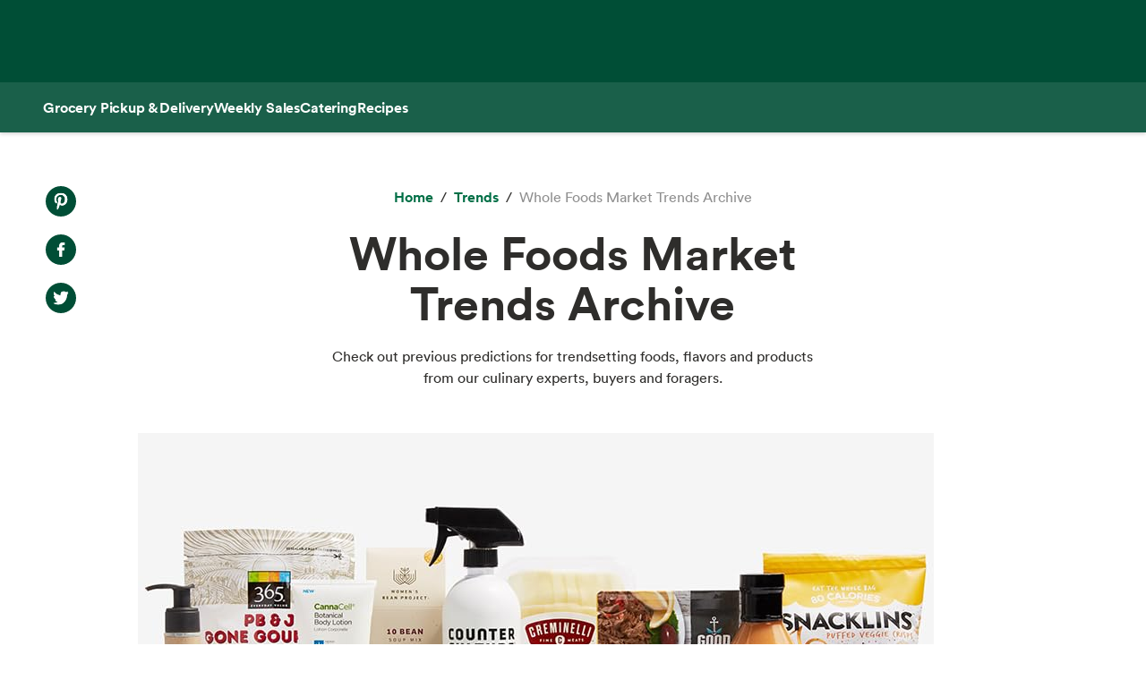

--- FILE ---
content_type: text/html; charset=utf-8
request_url: https://www.wholefoodsmarket.com/trends/past-food-trends
body_size: 16130
content:
<!DOCTYPE html><html lang="en"><head><meta charSet="utf-8"/><link rel="shortcut icon" sizes="196x196" href="https://m.media-amazon.com/images/S/assets.wholefoodsmarket.com/sales_flyer/img/favicon_196x196.png"/><link rel="apple-touch-icon" sizes="180x180" href="https://m.media-amazon.com/images/S/assets.wholefoodsmarket.com/sales_flyer/img/favicon_180x180.png"/><link rel="apple-touch-icon" sizes="120x120" href="https://m.media-amazon.com/images/S/assets.wholefoodsmarket.com/sales_flyer/img/favicon_120x120.png"/><link rel="icon" sizes="32x32" href="https://m.media-amazon.com/images/S/assets.wholefoodsmarket.com/sales_flyer/img/favicon_32x32.png"/><link rel="icon" sizes="16x16" href="https://m.media-amazon.com/images/S/assets.wholefoodsmarket.com/sales_flyer/img/favicon_16x16.png"/><meta name="viewport" content="width=device-width, initial-scale=1, maximum-scale=1, user-scalable=0"/><meta property="og:image" content="https://m.media-amazon.com/images/S/assets.wholefoodsmarket.com//content/ae/6b/9172e8fb472492438c993f88aae9/annualtrends-hero-1000x500.jpg"/><meta name="twitter:image" content="https://m.media-amazon.com/images/S/assets.wholefoodsmarket.com//content/ae/6b/9172e8fb472492438c993f88aae9/annualtrends-hero-1000x500.jpg"/><meta property="og:image:alt" content="Whole Foods Market logo with an assortment of fruits and vegetables"/><meta name="twitter:image:alt" content="Whole Foods Market logo with an assortment of fruits and vegetables"/><meta property="og:title" content="Whole Foods Market Trends Archive | Whole Foods Market"/><meta name="twitter:title" content="Whole Foods Market Trends Archive | Whole Foods Market"/><meta name="description" content="Check out previous predictions for trendsetting foods, flavors and products from our culinary experts, buyers and foragers."/><meta property="og:description" content="Check out previous predictions for trendsetting foods, flavors and products from our culinary experts, buyers and foragers."/><meta name="twitter:description" content="Check out previous predictions for trendsetting foods, flavors and products from our culinary experts, buyers and foragers."/><meta property="og:site_name" content="Whole Foods Market"/><meta name="twitter:site" content="@WholeFoods"/><meta property="og:url" content="https://www.wholefoodsmarket.com/trends/past-food-trends"/><link rel="canonical" href="https://www.wholefoodsmarket.com/trends/past-food-trends"/><title>Whole Foods Market Trends Archive | Whole Foods Market</title><meta name="next-head-count" content="28"/><meta name="csp-nonce" content="OGRhMmIyOWItOGEzNi00NDdhLThjNGMtYzVmMmQ4N2M3Yjdi"/><script src="/wfm-web-assets/__ENV.js" nonce="OGRhMmIyOWItOGEzNi00NDdhLThjNGMtYzVmMmQ4N2M3Yjdi"></script><link nonce="OGRhMmIyOWItOGEzNi00NDdhLThjNGMtYzVmMmQ4N2M3Yjdi" rel="preload" href="/_next/static/css/74e2b670b848e73a.css" as="style"/><link nonce="OGRhMmIyOWItOGEzNi00NDdhLThjNGMtYzVmMmQ4N2M3Yjdi" rel="stylesheet" href="/_next/static/css/74e2b670b848e73a.css" data-n-g=""/><noscript data-n-css="OGRhMmIyOWItOGEzNi00NDdhLThjNGMtYzVmMmQ4N2M3Yjdi"></noscript><script defer="" nonce="OGRhMmIyOWItOGEzNi00NDdhLThjNGMtYzVmMmQ4N2M3Yjdi" nomodule="" src="/_next/static/chunks/polyfills-c67a75d1b6f99dc8.js"></script><script src="/_next/static/chunks/webpack-de2e75d8156f90ce.js" nonce="OGRhMmIyOWItOGEzNi00NDdhLThjNGMtYzVmMmQ4N2M3Yjdi" defer=""></script><script src="/_next/static/chunks/framework-fee8a7e75612eda8.js" nonce="OGRhMmIyOWItOGEzNi00NDdhLThjNGMtYzVmMmQ4N2M3Yjdi" defer=""></script><script src="/_next/static/chunks/main-58b77580d4eef469.js" nonce="OGRhMmIyOWItOGEzNi00NDdhLThjNGMtYzVmMmQ4N2M3Yjdi" defer=""></script><script src="/_next/static/chunks/pages/_app-8e34478898b0c65d.js" nonce="OGRhMmIyOWItOGEzNi00NDdhLThjNGMtYzVmMmQ4N2M3Yjdi" defer=""></script><script src="/_next/static/chunks/8066-126360797345fd9d.js" nonce="OGRhMmIyOWItOGEzNi00NDdhLThjNGMtYzVmMmQ4N2M3Yjdi" defer=""></script><script src="/_next/static/chunks/2004-a2d2271198048442.js" nonce="OGRhMmIyOWItOGEzNi00NDdhLThjNGMtYzVmMmQ4N2M3Yjdi" defer=""></script><script src="/_next/static/chunks/8091-8133287cd919a3a3.js" nonce="OGRhMmIyOWItOGEzNi00NDdhLThjNGMtYzVmMmQ4N2M3Yjdi" defer=""></script><script src="/_next/static/chunks/pages/%5B...content%5D-671ea116eb07dfcf.js" nonce="OGRhMmIyOWItOGEzNi00NDdhLThjNGMtYzVmMmQ4N2M3Yjdi" defer=""></script><script src="/_next/static/Z0iOY_hjILDV5BsGTc7Ak/_buildManifest.js" nonce="OGRhMmIyOWItOGEzNi00NDdhLThjNGMtYzVmMmQ4N2M3Yjdi" defer=""></script><script src="/_next/static/Z0iOY_hjILDV5BsGTc7Ak/_ssgManifest.js" nonce="OGRhMmIyOWItOGEzNi00NDdhLThjNGMtYzVmMmQ4N2M3Yjdi" defer=""></script></head><body><noscript><iframe src="https://www.googletagmanager.com/ns.html?id=GTM-PCC8HFHD" height="0" width="0" style="display:none;visibility:hidden" sandbox></iframe></noscript><div id="__next"><header class="sticky top-0 z-[100] overflow-x-clip" id="header"><a href="#main-content" class="w-skip-link" data-testid="skip-link"><span>Skip main navigation</span></a><nav aria-label="main navigation" class="bg-chard desktop:top-0 transition-transform"><div role="status" class="h-[92px] w-full"></div></nav></header><div class="bg-kale"><div class="h-[56px] !bg-subnav !text-salt shadow-reveal-4 mobile:hidden tablet:hidden" id="subheader"><div class="bds--heading-5 m-auto flex h-[56px] max-w-content items-center gap-12 px-12"><a class="flex items-center !text-salt !hover:text-kewpie !focus:text-kewpie !active:text-hummus !active:underline [&amp;&gt;svg&gt;path]:fill-white [&amp;&gt;svg&gt;path]:text-white" target="_self" data-csa-c-content-id="Grocery Pickup &amp; Delivery" data-csa-c-slot-id="Global Nav" data-csa-c-type="subheader" aria-disabled="false" aria-label="Grocery Pickup &amp; Delivery" href="/grocery?ref_=US_TRF_ALL_UFG_WFM_REFER_0472746"><div class="hover:underline focus:underline">Grocery Pickup &amp; Delivery</div></a><a class="flex items-center !text-salt !hover:text-kewpie !focus:text-kewpie !active:text-hummus !active:underline [&amp;&gt;svg&gt;path]:fill-white [&amp;&gt;svg&gt;path]:text-white" target="_self" data-csa-c-content-id="Weekly Sales" data-csa-c-slot-id="Global Nav" data-csa-c-type="subheader" aria-disabled="false" aria-label="Weekly Sales" href="/sales-flyer"><div class="hover:underline focus:underline">Weekly Sales</div></a><a class="flex items-center !text-salt !hover:text-kewpie !focus:text-kewpie !active:text-hummus !active:underline [&amp;&gt;svg&gt;path]:fill-white [&amp;&gt;svg&gt;path]:text-white" target="_self" data-csa-c-content-id="Catering" data-csa-c-slot-id="Global Nav" data-csa-c-type="subheader" aria-disabled="false" aria-label="Catering" href="/catering"><div class="hover:underline focus:underline">Catering</div></a><a class="flex items-center !text-salt !hover:text-kewpie !focus:text-kewpie !active:text-hummus !active:underline [&amp;&gt;svg&gt;path]:fill-white [&amp;&gt;svg&gt;path]:text-white" target="_self" data-csa-c-content-id="Recipes" data-csa-c-slot-id="Global Nav" data-csa-c-type="subheader" aria-disabled="false" aria-label="Recipes" href="/recipes"><div class="hover:underline focus:underline">Recipes</div></a></div></div><div class="w-full bg-chard pb-2 mobile:px-4 tablet:px-8 desktop:hidden transition-padding"><div class="relative z-[99]"><div class="flex"><form class="!mb-0 flex w-full items-center justify-between rounded-3xl bg-salt px-4 py-2 bg-salt focus-within:outline focus-within:-outline-offset-4 focus-within:outline-blue-700"><input aria-controls="search-results-modal" aria-expanded="false" aria-haspopup="true" aria-label="Search" aria-describedby="search-results-status" class="bds--body-1 placeholder:bds--body-1 w-[90%] !p-0 !outline-none placeholder:text-oyster focus:outline-none bg-salt" data-testid="search-input" maxLength="256" name="search" placeholder="" role="combobox" type="text" autoComplete="off" value=""/><div class="flex items-center pl-1"><button aria-label="Submit Search" type="submit"><svg width="18" height="18" fill="none" xmlns="http://www.w3.org/2000/svg"><path fill-rule="evenodd" clip-rule="evenodd" d="M2 7a5 5 0 1 1 10 0A5 5 0 0 1 2 7Zm5-7a7 7 0 1 0 4.192 12.606l5.1 5.101a1 1 0 1 0 1.415-1.414l-5.1-5.1A7 7 0 0 0 7 0Z" fill="#004E36"></path></svg></button></div></form></div></div></div><div class="transition bg-subnav top-[85px]"><div class="flex w-full items-center justify-between bg-subnav py-2 desktop:!hidden"><button type="button" class="cursor-pointer flex w-full items-center justify-between px-12 py-2 mobile:px-4 tablet:px-8" aria-label="Select a store" data-csa-c-content-id="Whole Foods Market" data-csa-c-slot-id="Global Nav" data-csa-c-type="header"><div class="flex flex-col gap-2"><div class="h-4 w-20 animate-pulse rounded-full bg-gray-200"></div><div class="h-4 w-24 animate-pulse rounded-full bg-gray-200"></div></div><svg width="24" height="24" fill="none" xmlns="http://www.w3.org/2000/svg" class="[&amp;&gt;*]:fill-white [&amp;&gt;*]:text-white"><path fill-rule="evenodd" clip-rule="evenodd" d="M9.293 6.293a1 1 0 0 0 0 1.414L13.586 12l-4.293 4.293a1 1 0 1 0 1.414 1.414l5-5a1 1 0 0 0 0-1.414l-5-5a1 1 0 0 0-1.414 0Z" fill="#004E36"></path></svg></button></div></div><div><div class="mobile:hidden tablet:hidden"><div aria-hidden="true" class="modal micromodal-slide" data-testid="shipping-info-overlay-1" id="shipping-info-overlay-1"><div tabindex="-1" class="modal--overlay" data-micromodal-close="true"><div aria-modal="true" class="modal--container" role="dialog"><button aria-label="Close Dialog" class="modal--close w-link" data-micromodal-close="true" data-testid="close" type="button">Close</button><div class="modal--content" id="shipping-info-overlay-1-content"><div class="mobile:overflow-y-auto mobile:px-4 mobile:pb-24"><h3 class="bds--heading-3 pb-2 text-squid-ink">Want to ship to a different address?</h3><p class="bds--body-1 text-squid-ink">Change your shipping address when you check out on Amazon.</p></div></div></div></div></div></div><div class="fixed z-[200] desktop:hidden"></div></div><div class="desktop:hidden"><div class="fixed top-0 z-[200] left-0"></div></div><div class="w-shopping-list-wrapper"></div><div class="w-pie--clickable-underlay" data-testid="clickable-underlay" data-csa-c-content-id="Clickout" data-csa-c-type="click"></div><span style="position:absolute;border:0;width:1px;height:1px;padding:0;margin:-1px;overflow:hidden;clip:rect(0, 0, 0, 0);white-space:nowrap;word-wrap:normal"><h2 id="radix-:R1d5cmH1:">Side sheet</h2></span></div><div role="region" aria-label="Notifications (F8)" tabindex="-1" style="pointer-events:none"><ol tabindex="-1" class="fixed right-2 top-[100px] z-[9999] mobile:inset-x-0 mobile:bottom-0 mobile:top-[unset] mobile:m-6"></ol></div><div style="opacity:1" data-testid="global-alert-bar-dismissed"></div><main id="main-content" class="main-content m-auto max-w-content"><div class="w-cms--body"><div class="w-cms--standard-article"><section class="w-cms-grid"><div class="w-cms--article__share-tools-desktop"><nav class="w-cms-component w-cms--social-media-icons vertical left top " aria-label="social media menu"><ul><li><a href="http://www.pinterest.com/pin/create/bookmarklet/?url=https://www.wholefoodsmarket.com&amp;media=&amp;is_video=false&amp;description=" target="_blank" class="pinterest" rel="noopener noreferrer" data-csa-c-content-id="Pintrest" data-csa-c-slot-id="Social Media Menu" data-csa-c-type="icon"><span class="w-visually-hidden">Pinterest. Opens in a new tab.</span></a></li><li><a href="https://www.facebook.com/sharer/sharer.php?u=https://www.wholefoodsmarket.com" target="_blank" class="facebook" rel="noopener noreferrer" data-csa-c-content-id="Facebook" data-csa-c-slot-id="Social Media Menu" data-csa-c-type="icon"><span class="w-visually-hidden">Facebook. Opens in a new tab.</span></a></li><li><a href="https://twitter.com/share?url=https://www.wholefoodsmarket.com&amp;text=" target="_blank" class="twitter" rel="noopener noreferrer" data-csa-c-content-id="X" data-csa-c-slot-id="Social Media Menu" data-csa-c-type="icon"><span class="w-visually-hidden">X. Opens in a new tab.</span></a></li></ul></nav></div><div class="w-cms--article__title"><nav aria-label="Breadcrumb" class="w-breadcrumb" data-testid="breadcrumb-group"><ol class="hidden" data-testid="show-on-mobile"><li><button aria-label="expand all breadcrumbs" class="w-button w-button--link w-breadcrumb-mobile_expand" data-testid="expand-breadcrumbs-mobile" type="button"></button></li><li data-testid="breadcrumb-item" data-csa-c-content-id="Trends" data-csa-c-slot-id="breadcrumb_group" data-csa-c-type="breadcrumb"><div class="inline-flex" data-testid="spa-breadcrumb"><a class="flex items-center text-kale hover:text-avocado focus:text-avocado active:text-chard active:underline" target="_self" aria-disabled="false" aria-label="Trends" href="/trends"><div class="hover:underline focus:underline">Trends</div></a></div></li><li data-testid="breadcrumb-item" data-csa-c-content-id="Whole Foods Market Trends Archive" data-csa-c-slot-id="breadcrumb_group" data-csa-c-type="breadcrumb"><span class="text-oyster" aria-current="page">Whole Foods Market Trends Archive</span></li></ol><ol class="" data-testid="hide-on-mobile"><li data-testid="breadcrumb-item" data-csa-c-content-id="Home" data-csa-c-slot-id="breadcrumb_group" data-csa-c-type="breadcrumb"><div class="inline-flex" data-testid="spa-breadcrumb"><a class="flex items-center text-kale hover:text-avocado focus:text-avocado active:text-chard active:underline" target="_self" aria-disabled="false" aria-label="Home" href="/"><div class="hover:underline focus:underline">Home</div></a></div></li><li data-testid="breadcrumb-item" data-csa-c-content-id="Trends" data-csa-c-slot-id="breadcrumb_group" data-csa-c-type="breadcrumb"><div class="inline-flex" data-testid="spa-breadcrumb"><a class="flex items-center text-kale hover:text-avocado focus:text-avocado active:text-chard active:underline" target="_self" aria-disabled="false" aria-label="Trends" href="/trends"><div class="hover:underline focus:underline">Trends</div></a></div></li><li data-testid="breadcrumb-item" data-csa-c-content-id="Whole Foods Market Trends Archive" data-csa-c-slot-id="breadcrumb_group" data-csa-c-type="breadcrumb"><span class="text-oyster" aria-current="page">Whole Foods Market Trends Archive</span></li></ol></nav><h1 class="w-cms--font-hero__sans">Whole Foods Market Trends Archive</h1><p>Check out previous predictions for trendsetting foods, flavors and products from our culinary experts, buyers and foragers.</p><ul class="w-cms--article-meta" data-testid="w-cms-article-wrapper"></ul><div class="w-cms--article__share-tools-tablet"><nav class="w-cms-component w-cms--social-media-icons horizontal center top " aria-label="social media menu"><ul><li><a href="http://www.pinterest.com/pin/create/bookmarklet/?url=https://www.wholefoodsmarket.com&amp;media=&amp;is_video=false&amp;description=" target="_blank" class="pinterest" rel="noopener noreferrer" data-csa-c-content-id="Pintrest" data-csa-c-slot-id="Social Media Menu" data-csa-c-type="icon"><span class="w-visually-hidden">Pinterest. Opens in a new tab.</span></a></li><li><a href="https://www.facebook.com/sharer/sharer.php?u=https://www.wholefoodsmarket.com" target="_blank" class="facebook" rel="noopener noreferrer" data-csa-c-content-id="Facebook" data-csa-c-slot-id="Social Media Menu" data-csa-c-type="icon"><span class="w-visually-hidden">Facebook. Opens in a new tab.</span></a></li><li><a href="https://twitter.com/share?url=https://www.wholefoodsmarket.com&amp;text=" target="_blank" class="twitter" rel="noopener noreferrer" data-csa-c-content-id="X" data-csa-c-slot-id="Social Media Menu" data-csa-c-type="icon"><span class="w-visually-hidden">X. Opens in a new tab.</span></a></li></ul></nav></div></div></section><section class="w-cms-grid w-cms--article__hero"><div class="w-cms--article__hero-image"><picture><source data-testid="image-srcSet-urlMobile" media="(max-width: 767px)" srcSet="https://m.media-amazon.com/images/S/assets.wholefoodsmarket.com//content/ae/6b/9172e8fb472492438c993f88aae9/annualtrends-hero-1000x500._TTW_._CR55,0,890,500_._SR580,326_._QL100_.jpg"/><source data-testid="image-srcSet-urlTablet" media="(max-width: 1024px)" srcSet="https://m.media-amazon.com/images/S/assets.wholefoodsmarket.com//content/ae/6b/9172e8fb472492438c993f88aae9/annualtrends-hero-1000x500._TTW_._CR56,0,888,500_._SR1000,563_._QL100_.jpg"/><img alt="" aria-hidden="true" data-testid="image-srcSet-urlDesktop" src="https://m.media-amazon.com/images/S/assets.wholefoodsmarket.com//content/ae/6b/9172e8fb472492438c993f88aae9/annualtrends-hero-1000x500._TTW_._CR56,0,889,500_.jpg"/></picture></div></section></div><article><div class="w-cms--article-component"><div class="w-cms-grid w-cms--article-component"><div class="w-cms-richtext"><p>Each year, we tap our culinary experts, buyers and foragers in our global offices and across our stores to make their predictions for on-the-rise flavors, products and more. Want to see how their forecasts have stacked up over the years? Check out past trend predictions below.</p></div></div></div><div class="w-cms--article-component"><section class="w-cms-component w-cms-grid w-cms--content-with-link"><picture><source data-testid="image-srcSet-urlMobile" media="(max-width: 767px)" srcSet="https://m.media-amazon.com/images/S/assets.wholefoodsmarket.com//content/51/70/3b8d35c5422da86e3f7fbfb2d3bc/beautytrends-hero-2280x1282.-TTW-.-CR285,0,1709,1282-.-SR580,435-.-QL100-._TTW_._CR0,1,433,433_.jpg"/><source data-testid="image-srcSet-urlTablet" media="(max-width: 1024px)" srcSet="https://m.media-amazon.com/images/S/assets.wholefoodsmarket.com//content/51/70/3b8d35c5422da86e3f7fbfb2d3bc/beautytrends-hero-2280x1282.-TTW-.-CR285,0,1709,1282-.-SR580,435-.-QL100-._TTW_._CR0,1,433,433_.jpg"/><img alt="" aria-hidden="true" data-testid="image-srcSet-urlDesktop" src="https://m.media-amazon.com/images/S/assets.wholefoodsmarket.com//content/51/70/3b8d35c5422da86e3f7fbfb2d3bc/beautytrends-hero-2280x1282.-TTW-.-CR285,0,1709,1282-.-SR580,435-.-QL100-._TTW_._CR0,1,433,433_.jpg"/></picture><div class="content-block"><h2 class="w-cms--font-subhead__sans">Our Top 5 Beauty Trends for 2022</h2><p class="w-cms--font-body-long-lg__serif">Our predictions for the hottest ingredients and product trends in beauty and self-care that will clean up your routine in 2022.</p><p><a class="w-link w-link--arrow" data-testid="styled-link" href="/trends/top-beauty-trends-2022" rel="noopener noreferrer" target="_self" data-csa-c-content-id="The Next Big Things: Our Top 5 Beauty Trends for 2022" data-csa-c-slot-id="Content Link_Our Top 5 Beauty Trends for 2022" data-csa-c-type="link"><span>The Next Big Things: Our Top 5 Beauty Trends for 2022</span></a></p></div></section></div><div class="w-cms--article-component"><section class="w-cms-component w-cms-grid w-cms--content-with-link"><picture><source data-testid="image-srcSet-urlMobile" media="(max-width: 767px)" srcSet="https://m.media-amazon.com/images/S/assets.wholefoodsmarket.com//content/fc/b2/2ebc9f824071973923ba579d66ff/landing-page-tile-2021-trends._TTW_._CR82,0,496,496_._SR580,580_._QL100_.jpg"/><source data-testid="image-srcSet-urlTablet" media="(max-width: 1024px)" srcSet="https://m.media-amazon.com/images/S/assets.wholefoodsmarket.com//content/fc/b2/2ebc9f824071973923ba579d66ff/landing-page-tile-2021-trends._TTW_._CR82,0,496,496_._SR580,580_._QL100_.jpg"/><img alt="2021 Trends" data-testid="image-srcSet-urlDesktop" src="https://m.media-amazon.com/images/S/assets.wholefoodsmarket.com//content/fc/b2/2ebc9f824071973923ba579d66ff/landing-page-tile-2021-trends._TTW_._CR82,0,496,496_._SR580,580_._QL100_.jpg"/></picture><div class="content-block"><h2 class="w-cms--font-subhead__sans">Our Top Food Trends for 2021</h2><p class="w-cms--font-body-long-lg__serif">From mushroom broth to pancake bites, here’s a sneak peek at the latest in food innovation.</p><p><a aria-label="Article: Our Top Food Trends for 2021" class="w-link w-link--arrow" data-testid="styled-link" href="/trends/top-food-trends-2021" rel="noopener noreferrer" target="_self" data-csa-c-content-id="See 2021 food trends" data-csa-c-slot-id="Content Link_Our Top Food Trends for 2021" data-csa-c-type="link"><span>See 2021 food trends</span></a></p></div></section></div><div class="w-cms--article-component"><section class="w-cms-component w-cms-grid w-cms--content-with-link"><picture><source data-testid="image-srcSet-urlMobile" media="(max-width: 767px)" srcSet="https://m.media-amazon.com/images/S/assets.wholefoodsmarket.com//content/8f/c6/ce9ed64b4efba4c8a966f816f22a/2021-cen-plantbasedtrends-jun-grouphero-beauty-lifestyle-hero-2280x1282._TTW_._CR499,0,1282,1282_._SR580,580_._QL100_.jpg"/><source data-testid="image-srcSet-urlTablet" media="(max-width: 1024px)" srcSet="https://m.media-amazon.com/images/S/assets.wholefoodsmarket.com//content/8f/c6/ce9ed64b4efba4c8a966f816f22a/2021-cen-plantbasedtrends-jun-grouphero-beauty-lifestyle-hero-2280x1282._TTW_._CR499,0,1282,1282_._SR580,580_._QL100_.jpg"/><img alt="Plant-based products offered at Whole Foods Market" data-testid="image-srcSet-urlDesktop" src="https://m.media-amazon.com/images/S/assets.wholefoodsmarket.com//content/8f/c6/ce9ed64b4efba4c8a966f816f22a/2021-cen-plantbasedtrends-jun-grouphero-beauty-lifestyle-hero-2280x1282._TTW_._CR499,0,1282,1282_._SR580,580_._QL100_.jpg"/></picture><div class="content-block"><h2 class="w-cms--font-subhead__sans">Our Top Plant-Based Trends for Summer 2021</h2><p class="w-cms--font-body-long-lg__serif">Plant-based tuna, dairy-free dips and more exciting products that will fill your pantries and fridges.</p><p><a aria-label="Article: Our Top Plant-Based Trends for Summer 2021" class="w-link w-link--arrow" data-testid="styled-link" href="/trends/plant-based-trends-2021" rel="noopener noreferrer" target="_self" data-csa-c-content-id="See 2021 plant-based trends" data-csa-c-slot-id="Content Link_Our Top Plant-Based Trends for Summer 2021" data-csa-c-type="link"><span>See 2021 plant-based trends</span></a></p></div></section></div><div class="w-cms--article-component"><section class="w-cms-component w-cms-grid w-cms--content-with-link"><picture><source data-testid="image-srcSet-urlMobile" media="(max-width: 767px)" srcSet="https://m.media-amazon.com/images/S/assets.wholefoodsmarket.com//content/39/68/54136b4e4928a9a89a3929116bae/2021-cen-beautyweek-trends-group-lifestlye-articleimage-2280x1282._TTW_._CR499,0,1282,1282_._SR580,580_._QL100_.jpg"/><source data-testid="image-srcSet-urlTablet" media="(max-width: 1024px)" srcSet="https://m.media-amazon.com/images/S/assets.wholefoodsmarket.com//content/39/68/54136b4e4928a9a89a3929116bae/2021-cen-beautyweek-trends-group-lifestlye-articleimage-2280x1282._TTW_._CR499,0,1282,1282_._SR580,580_._QL100_.jpg"/><img alt="" aria-hidden="true" data-testid="image-srcSet-urlDesktop" src="https://m.media-amazon.com/images/S/assets.wholefoodsmarket.com//content/39/68/54136b4e4928a9a89a3929116bae/2021-cen-beautyweek-trends-group-lifestlye-articleimage-2280x1282._TTW_._CR499,0,1282,1282_._SR580,580_._QL100_.jpg"/></picture><div class="content-block"><h2 class="w-cms--font-subhead__sans">Our Top 5 Beauty Trends for 2021</h2><p class="w-cms--font-body-long-lg__serif">From waterless shampoo to upcycled beauty products, check out our predictions for the new products and innovative ingredients that will grace our cabinets and vanities in 2021.</p><p><a class="w-link w-link--arrow" data-testid="styled-link" href="/trends/top-beauty-trends-2021" rel="noopener noreferrer" target="_self" data-csa-c-content-id="See 2021 beauty trends" data-csa-c-slot-id="Content Link_Our Top 5 Beauty Trends for 2021" data-csa-c-type="link"><span>See 2021 beauty trends</span></a></p></div></section></div><div class="w-cms--article-component"><section class="w-cms-component w-cms-grid w-cms--content-with-link"><picture><source data-testid="image-srcSet-urlMobile" media="(max-width: 767px)" srcSet="https://m.media-amazon.com/images/S/assets.wholefoodsmarket.com//content/93/7c/154033e84395bd119a2e9f1a765c/wfm-2020-trends-group-hero-1000x500._TTW_._CR250,0,500,500_._SR580,580_._QL100_.jpg"/><source data-testid="image-srcSet-urlTablet" media="(max-width: 1024px)" srcSet="https://m.media-amazon.com/images/S/assets.wholefoodsmarket.com//content/93/7c/154033e84395bd119a2e9f1a765c/wfm-2020-trends-group-hero-1000x500._TTW_._CR250,0,500,500_._SR580,580_._QL100_.jpg"/><img alt="" aria-hidden="true" data-testid="image-srcSet-urlDesktop" src="https://m.media-amazon.com/images/S/assets.wholefoodsmarket.com//content/93/7c/154033e84395bd119a2e9f1a765c/wfm-2020-trends-group-hero-1000x500._TTW_._CR250,0,500,500_._SR580,580_._QL100_.jpg"/></picture><div class="content-block"><h2 class="w-cms--font-subhead__sans">Our Top 10 Food Trends for 2020</h2><p class="w-cms--font-body-long-lg__serif">From alternative flours and sweeteners to West African flavors, check out these soon-to-be favorites.</p><p><a aria-label="See trends" class="w-link w-link--arrow" data-testid="styled-link" href="/trends/top-food-trends-2020" rel="noopener noreferrer" target="_self" data-csa-c-content-id="See 2020 food trends" data-csa-c-slot-id="Content Link_Our Top 10 Food Trends for 2020" data-csa-c-type="link"><span>See 2020 food trends</span></a></p></div></section></div><div class="w-cms--article-component"><section class="w-cms-component w-cms-grid w-cms--content-with-link"><picture><source data-testid="image-srcSet-urlMobile" media="(max-width: 767px)" srcSet="https://m.media-amazon.com/images/S/assets.wholefoodsmarket.com//content/ae/6b/9172e8fb472492438c993f88aae9/annualtrends-hero-1000x500._TTW_._CR250,0,500,500_._SR580,580_._QL100_.jpg"/><source data-testid="image-srcSet-urlTablet" media="(max-width: 1024px)" srcSet="https://m.media-amazon.com/images/S/assets.wholefoodsmarket.com//content/ae/6b/9172e8fb472492438c993f88aae9/annualtrends-hero-1000x500._TTW_._CR250,0,500,500_._SR580,580_._QL100_.jpg"/><img alt="" aria-hidden="true" data-testid="image-srcSet-urlDesktop" src="https://m.media-amazon.com/images/S/assets.wholefoodsmarket.com//content/ae/6b/9172e8fb472492438c993f88aae9/annualtrends-hero-1000x500._TTW_._CR250,0,500,500_._SR580,580_._QL100_.jpg"/></picture><div class="content-block"><h2 class="w-cms--font-subhead__sans">Our Top 10 Food Trends for 2019</h2><p class="w-cms--font-body-long-lg__serif">All things hemp, plant-based meats and nondairy frozen treats — here's what going to be big this year.</p><p><a aria-label="See trends" class="w-link w-link--arrow" data-testid="styled-link" href="/trends/top-food-trends-2019" rel="noopener noreferrer" target="_self" data-csa-c-content-id="See 2019 food trends" data-csa-c-slot-id="Content Link_Our Top 10 Food Trends for 2019" data-csa-c-type="link"><span>See 2019 food trends</span></a></p></div></section></div><div class="w-cms--article-component"><section class="w-cms-component w-cms-grid w-cms--content-with-link"><picture><source data-testid="image-srcSet-urlMobile" media="(max-width: 767px)" srcSet="https://m.media-amazon.com/images/S/assets.wholefoodsmarket.com//content/68/57/f82386ca43cea5ebe466869b9e19/group-0._TTW_._CR0,0,600,600_._SR580,580_._QL100_.jpg"/><source data-testid="image-srcSet-urlTablet" media="(max-width: 1024px)" srcSet="https://m.media-amazon.com/images/S/assets.wholefoodsmarket.com//content/68/57/f82386ca43cea5ebe466869b9e19/group-0._TTW_._CR0,0,600,600_._SR580,580_._QL100_.jpg"/><img alt="" aria-hidden="true" data-testid="image-srcSet-urlDesktop" src="https://m.media-amazon.com/images/S/assets.wholefoodsmarket.com//content/68/57/f82386ca43cea5ebe466869b9e19/group-0._TTW_._CR0,0,600,600_._SR580,580_._QL100_.jpg"/></picture><div class="content-block"><h2 class="w-cms--font-subhead__sans">Our Top 10 Food Trends for 2018</h2><p class="w-cms--font-body-long-lg__serif">From everything floral to functional mushrooms, check out our top picks for this year's trendsetters.</p><p><a aria-label="See trends" class="w-link w-link--arrow" data-testid="styled-link" href="/trends/top-food-trends-2018" rel="noopener noreferrer" target="_self" data-csa-c-content-id="See 2018 food trends" data-csa-c-slot-id="Content Link_Our Top 10 Food Trends for 2018" data-csa-c-type="link"><span>See 2018 food trends</span></a></p></div></section></div><div class="w-cms--article-component"><section class="w-cms-component w-cms-grid w-cms--content-with-link"><picture><source data-testid="image-srcSet-urlMobile" media="(max-width: 767px)" srcSet="https://m.media-amazon.com/images/S/assets.wholefoodsmarket.com//content/5e/90/0dac9bcc417dba79db1203b2f421/wfm-2017-trends._TTW_._CR250,0,1000,1000_._SR580,580_._QL100_.jpg"/><source data-testid="image-srcSet-urlTablet" media="(max-width: 1024px)" srcSet="https://m.media-amazon.com/images/S/assets.wholefoodsmarket.com//content/5e/90/0dac9bcc417dba79db1203b2f421/wfm-2017-trends._TTW_._CR250,0,1000,1000_._SR580,580_._QL100_.jpg"/><img alt="2017 trends" data-testid="image-srcSet-urlDesktop" src="https://m.media-amazon.com/images/S/assets.wholefoodsmarket.com//content/5e/90/0dac9bcc417dba79db1203b2f421/wfm-2017-trends._TTW_._CR250,0,1000,1000_._SR580,580_._QL100_.jpg"/></picture><div class="content-block"><h2 class="w-cms--font-subhead__sans">Our Top Food Trends for 2017</h2><p class="w-cms--font-body-long-lg__serif">What's in for this year? Wellness tonics, coconut everything, chickpea pasta and more.</p><p><a aria-label="See 2017 food trend predictions from whole foods market" class="w-link w-link--arrow" data-testid="styled-link" href="https://www.wholefoodsmarket.com/trends/top-food-trends-2017" rel="noopener noreferrer" target="_self" data-csa-c-content-id="See 2017 food trends" data-csa-c-slot-id="Content Link_Our Top Food Trends for 2017" data-csa-c-type="link"><span>See 2017 food trends</span></a></p></div></section></div><div class="w-cms--article-component"><section class="w-cms-component w-cms-grid w-cms--content-with-link"><picture><source data-testid="image-srcSet-urlMobile" media="(max-width: 767px)" srcSet="https://m.media-amazon.com/images/S/assets.wholefoodsmarket.com//content/ff/3d/3099f2f553bb3968fa8668f67605/trends-2016-blog-images-450x284-heirloom._TTW_._CR173,0,592,592_.jpg"/><source data-testid="image-srcSet-urlTablet" media="(max-width: 1024px)" srcSet="https://m.media-amazon.com/images/S/assets.wholefoodsmarket.com//content/ff/3d/3099f2f553bb3968fa8668f67605/trends-2016-blog-images-450x284-heirloom._TTW_._CR173,0,592,592_.jpg"/><img alt="Bowl of Popcorn" data-testid="image-srcSet-urlDesktop" src="https://m.media-amazon.com/images/S/assets.wholefoodsmarket.com//content/ff/3d/3099f2f553bb3968fa8668f67605/trends-2016-blog-images-450x284-heirloom._TTW_._CR173,0,592,592_.jpg"/></picture><div class="content-block"><h2 class="w-cms--font-subhead__sans">Our Top 10 Food Trends for 2016</h2><p class="w-cms--font-body-long-lg__serif">Gear up for lesser-known meat cuts, canned wine, fermented foods and more.</p><p><a aria-label="See trends" class="w-link w-link--arrow" data-testid="styled-link" href="/tips-and-ideas/archive/top-10-food-trends-know-2016" rel="noopener noreferrer" target="_self" data-csa-c-content-id="See 2016 food trends" data-csa-c-slot-id="Content Link_Our Top 10 Food Trends for 2016" data-csa-c-type="link"><span>See 2016 food trends</span></a></p></div></section></div></article></div><section class="w-cms-component w-cms-grid w-cms--explore-more"><h2 class="w-cms--font-headline__serif">Explore More</h2><div class="w-cms--explore__tile__content_block"><div class="w-cms--explore__tile"><div class="w-cms--explore__tile__content"><a class="w-cms--explore__tile__link" href="/tips-and-ideas/top-food-trends" target="_self" data-testid="w-cms--explore__tile__link"><picture><source data-testid="image-srcSet-urlMobile" media="(max-width: 767px)" srcSet="https://m.media-amazon.com/images/S/assets.wholefoodsmarket.com//content/e3/d8/e9da8db34b81912320f38194aa8c/wfm-2020-trends-group-hero-1000x500._TTW_._CR167,0,667,500_._SR580,435_._QL100_.jpg"/><source data-testid="image-srcSet-urlTablet" media="(max-width: 1024px)" srcSet="https://m.media-amazon.com/images/S/assets.wholefoodsmarket.com//content/e3/d8/e9da8db34b81912320f38194aa8c/wfm-2020-trends-group-hero-1000x500._TTW_._CR167,0,667,500_._SR500,375_._QL100_.jpg"/><img alt="" aria-hidden="true" data-testid="image-srcSet-urlDesktop" src="https://m.media-amazon.com/images/S/assets.wholefoodsmarket.com//content/e3/d8/e9da8db34b81912320f38194aa8c/wfm-2020-trends-group-hero-1000x500._TTW_._CR167,0,667,500_._SR500,375_._QL100_.jpg"/></picture><h3 class="w-cms--font-body__explore"><span class="w-cms--font-body__explore_span">Our Top 10 Food Trends for 2020</span></h3></a></div></div><div class="w-cms--explore__tile"><div class="w-cms--explore__tile__content"><a class="w-cms--explore__tile__link" href="/trends/plant-based-trends-2021" target="_self" data-testid="w-cms--explore__tile__link"><picture><source data-testid="image-srcSet-urlMobile" media="(max-width: 767px)" srcSet="https://m.media-amazon.com/images/S/assets.wholefoodsmarket.com//content/8f/c6/ce9ed64b4efba4c8a966f816f22a/2021-cen-plantbasedtrends-jun-grouphero-beauty-lifestyle-hero-2280x1282._TTW_._CR285,0,1709,1282_._SR580,435_._QL100_.jpg"/><source data-testid="image-srcSet-urlTablet" media="(max-width: 1024px)" srcSet="https://m.media-amazon.com/images/S/assets.wholefoodsmarket.com//content/8f/c6/ce9ed64b4efba4c8a966f816f22a/2021-cen-plantbasedtrends-jun-grouphero-beauty-lifestyle-hero-2280x1282._TTW_._CR285,0,1709,1282_._SR500,375_._QL100_.jpg"/><img alt="Plant-based products offered at Whole Foods Market" data-testid="image-srcSet-urlDesktop" src="https://m.media-amazon.com/images/S/assets.wholefoodsmarket.com//content/8f/c6/ce9ed64b4efba4c8a966f816f22a/2021-cen-plantbasedtrends-jun-grouphero-beauty-lifestyle-hero-2280x1282._TTW_._CR285,0,1709,1282_._SR500,375_._QL100_.jpg"/></picture><h3 class="w-cms--font-body__explore"><span class="w-cms--font-body__explore_span">The Next Big Things: Our Top 5 Plant-Based Trends for Summer</span></h3></a></div></div><div class="w-cms--explore__tile"><div class="w-cms--explore__tile__content"><a class="w-cms--explore__tile__link" href="/trends/top-summer-condiment-trends-2022" target="_self" data-testid="w-cms--explore__tile__link"><picture><source data-testid="image-srcSet-urlMobile" media="(max-width: 767px)" srcSet="https://m.media-amazon.com/images/S/assets.wholefoodsmarket.com//content/29/37/245770cb4243818a3135aff46c3d/2022-cen-condimentstrends-hero-2280x1282._TTW_._CR285,0,1709,1282_._SR580,435_._QL100_.png"/><source data-testid="image-srcSet-urlTablet" media="(max-width: 1024px)" srcSet="https://m.media-amazon.com/images/S/assets.wholefoodsmarket.com//content/29/37/245770cb4243818a3135aff46c3d/2022-cen-condimentstrends-hero-2280x1282._TTW_._CR285,0,1709,1282_._SR500,375_._QL100_.png"/><img alt="" aria-hidden="true" data-testid="image-srcSet-urlDesktop" src="https://m.media-amazon.com/images/S/assets.wholefoodsmarket.com//content/29/37/245770cb4243818a3135aff46c3d/2022-cen-condimentstrends-hero-2280x1282._TTW_._CR285,0,1709,1282_._SR500,375_._QL100_.png"/></picture><h3 class="w-cms--font-body__explore"><span class="w-cms--font-body__explore_span">What’s Hot: Our Top 5 Condiment Trends for Summer 2022</span></h3></a></div></div><div class="w-cms--explore__tile"><div class="w-cms--explore__tile__content"><a class="w-cms--explore__tile__link" href="/trends/top-beauty-trends-2022" target="_self" data-testid="w-cms--explore__tile__link"><picture><source data-testid="image-srcSet-urlMobile" media="(max-width: 767px)" srcSet="https://m.media-amazon.com/images/S/assets.wholefoodsmarket.com//content/8d/a9/6e6b8a2f4c4aa28203103e121a8c/beautytrends-hero-2280x1282._TTW_._CR285,0,1709,1282_._SR580,435_._QL100_.jpg"/><source data-testid="image-srcSet-urlTablet" media="(max-width: 1024px)" srcSet="https://m.media-amazon.com/images/S/assets.wholefoodsmarket.com//content/8d/a9/6e6b8a2f4c4aa28203103e121a8c/beautytrends-hero-2280x1282._TTW_._CR285,0,1709,1282_._SR500,375_._QL100_.jpg"/><img alt="beauty and body care products on white background" data-testid="image-srcSet-urlDesktop" src="https://m.media-amazon.com/images/S/assets.wholefoodsmarket.com//content/8d/a9/6e6b8a2f4c4aa28203103e121a8c/beautytrends-hero-2280x1282._TTW_._CR285,0,1709,1282_._SR500,375_._QL100_.jpg"/></picture><h3 class="w-cms--font-body__explore"><span class="w-cms--font-body__explore_span">The Next Big Things: Our Top 5 Beauty Trends for 2022</span></h3></a></div></div></div></section></main><footer class="w-footer--section" id="footer"><div class="w-global--footer-content w-global--footer-top"><div class="w-global--footer-list-group"><div class="w-global--footer-list"><h3 class="bds--heading-3">Shopping</h3><ul><li><a class="w-link w-link--white" data-testid="styled-link" rel="noopener noreferrer" target="_self" data-csa-c-content-id="Grocery Pickup &amp; Delivery" data-csa-c-slot-id="Global Nav" data-csa-c-type="footer" href="/grocery?&amp;ref_=US_TRF_ALL_UFG_WFM_REFER_0422447">Grocery Pickup &amp; Delivery</a></li><li><a class="w-link w-link--white" data-testid="styled-link" rel="noopener noreferrer" target="_self" data-csa-c-content-id="Browse In-Store" data-csa-c-slot-id="Global Nav" data-csa-c-type="footer" href="/products">Browse In-Store</a></li><li><a class="w-link w-link--white" data-testid="styled-link" rel="noopener noreferrer" target="_self" data-csa-c-content-id="Weekly Sales" data-csa-c-slot-id="Global Nav" data-csa-c-type="footer" href="/sales-flyer">Weekly Sales</a></li><li><a class="w-link w-link--white" data-testid="styled-link" rel="noopener noreferrer" target="_self" data-csa-c-content-id="Catering" data-csa-c-slot-id="Global Nav" data-csa-c-type="footer" href="/catering">Catering</a></li><li><a class="w-link w-link--white" data-testid="styled-link" rel="noopener noreferrer" target="_self" data-csa-c-content-id="Amazon Prime at Whole Foods" data-csa-c-slot-id="Global Nav" data-csa-c-type="footer" href="/amazon">Amazon Prime at Whole Foods</a></li><li><a class="w-link w-link--white w-link--arrow w-icon--external" data-testid="styled-link" href="https://wholefoods.buyatab.com/custom/wholefoods" rel="noopener noreferrer" target="_blank" data-csa-c-content-id="Gift Cards" data-csa-c-slot-id="Global Nav" data-csa-c-type="footer"><span>Gift Cards</span><span class="sr-only">Opens in a new tab</span></a></li><li><a class="w-link w-link--white" data-testid="styled-link" rel="noopener noreferrer" target="_self" data-csa-c-content-id="Special Diets" data-csa-c-slot-id="Global Nav" data-csa-c-type="footer" href="/special-diets">Special Diets</a></li><li class="w-hidden-in-mobile"><a class="w-link w-link--white" data-testid="styled-link" rel="noopener noreferrer" target="_self" data-csa-c-content-id="Tips and Ideas" data-csa-c-slot-id="Global Nav" data-csa-c-type="footer" href="/tips-and-ideas">Tips and Ideas</a></li><li><a class="w-link w-link--white" data-testid="styled-link" rel="noopener noreferrer" target="_self" data-csa-c-content-id="Order Online" data-csa-c-slot-id="Global Nav" data-csa-c-type="footer" href="/online-ordering">Order Online</a></li><li class="w-hidden-in-desktop w-hidden-in-tablet"><a class="w-link w-link--white" data-testid="styled-link" rel="noopener noreferrer" target="_self" data-csa-c-content-id="Careers" data-csa-c-slot-id="Global Nav" data-csa-c-type="footer" href="https://careers.wholefoodsmarket.com/global/en">Careers</a></li></ul></div><div class="w-global--footer-list"><h3 class="bds--heading-3">Mission in Action</h3><ul><li><a class="w-link w-link--white" data-testid="styled-link" rel="noopener noreferrer" target="_self" data-csa-c-content-id="Responsible Sourcing" data-csa-c-slot-id="Global Nav" data-csa-c-type="footer" href="/mission-in-action/responsible-sourcing">Responsible Sourcing</a></li><li><a class="w-link w-link--white" data-testid="styled-link" rel="noopener noreferrer" target="_self" data-csa-c-content-id="Quality Standards" data-csa-c-slot-id="Global Nav" data-csa-c-type="footer" href="/quality-standards">Quality Standards</a></li><li><a class="w-link w-link--white" data-testid="styled-link" rel="noopener noreferrer" target="_self" data-csa-c-content-id="Community Giving" data-csa-c-slot-id="Global Nav" data-csa-c-type="footer" href="/mission-in-action/community-giving">Community Giving</a></li><li><a class="w-link w-link--white" data-testid="styled-link" rel="noopener noreferrer" target="_self" data-csa-c-content-id="Environmental Stewardship" data-csa-c-slot-id="Global Nav" data-csa-c-type="footer" href="/mission-in-action/environmental-stewardship">Environmental Stewardship</a></li></ul></div><div class="w-global--footer-list"><h3 class="bds--heading-3">About</h3><ul><li><a class="w-link w-link--white" data-testid="styled-link" rel="noopener noreferrer" target="_self" data-csa-c-content-id="About Whole Foods Market" data-csa-c-slot-id="Global Nav" data-csa-c-type="footer" href="/company-info">About Whole Foods Market</a></li><li><a class="w-link w-link--white" data-testid="styled-link" rel="noopener noreferrer" target="_self" data-csa-c-content-id="Our Values" data-csa-c-slot-id="Global Nav" data-csa-c-type="footer" href="/mission-values">Our Values</a></li><li><a class="w-link w-link--white" data-testid="styled-link" rel="noopener noreferrer" target="_self" data-csa-c-content-id="Departments" data-csa-c-slot-id="Global Nav" data-csa-c-type="footer" href="/departments">Departments</a></li><li><a class="w-link w-link--white" data-testid="styled-link" rel="noopener noreferrer" target="_self" data-csa-c-content-id="Information and Potential Suppliers" data-csa-c-slot-id="Global Nav" data-csa-c-type="footer" href="/company-info/information-potential-suppliers">Information and Potential Suppliers</a></li><li><a class="w-link w-link--white" data-testid="styled-link" rel="noopener noreferrer" target="_self" data-csa-c-content-id="Careers" data-csa-c-slot-id="Global Nav" data-csa-c-type="footer" href="https://careers.wholefoodsmarket.com/global/en">Careers</a></li><li><a class="w-link w-link--white" data-testid="styled-link" rel="noopener noreferrer" target="_self" data-csa-c-content-id="Newsroom" data-csa-c-slot-id="Global Nav" data-csa-c-type="footer" href="https://media.wholefoodsmarket.com">Newsroom</a></li></ul></div><div class="w-global--footer-list w-global-customer-care"><h3 class="bds--heading-3">Need Help?</h3><ul><li><a class="w-link w-link--white w-link--arrow" href="/customer-service" target="_self" data-csa-c-content-id="Visit customer care​" data-csa-c-slot-id="Global Nav" data-csa-c-type="footer"><span>Visit customer care</span></a></li></ul><div class="w-global--footer-contact"><h3 class="bds--heading-3">Connect With Us</h3><nav class="w-social-media-icons horizontal left top white"><ul><li><a href="https://www.facebook.com/wholefoodsmarket" target="_blank" rel="noreferrer" class="facebook" data-csa-c-content-id="Facebook​" data-csa-c-slot-id="Global Nav" data-csa-c-type="footer"><span class="w-visually-hidden">Facebook. Opens in a new tab</span></a></li><li><a href="https://x.com/wholefoods/" target="_blank" rel="noreferrer" class="twitter" data-csa-c-content-id="Twitter​" data-csa-c-slot-id="Global Nav" data-csa-c-type="footer"><span class="w-visually-hidden">X, formerly known as Twitter. Opens in a new tab</span></a></li><li><a href="https://www.instagram.com/wholefoods/" target="_blank" rel="noreferrer" class="instagram" data-csa-c-content-id="Instagram​" data-csa-c-slot-id="Global Nav" data-csa-c-type="footer"><span class="w-visually-hidden">Instagram. Opens in a new tab</span></a></li><li><a href="https://www.tiktok.com/@wholefoodsmarket/" target="_blank" rel="noreferrer" class="tiktok" data-csa-c-content-id="TikTok" data-csa-c-slot-id="Global Nav" data-csa-c-type="footer"><span class="w-visually-hidden">TikTok. Opens in a new tab</span></a></li><li><a href="https://www.threads.net/@wholefoods" target="_blank" rel="noreferrer" class="threads" data-csa-c-content-id="Threads" data-csa-c-slot-id="Global Nav" data-csa-c-type="footer"><span class="w-visually-hidden">Threads. Opens in a new tab</span></a></li></ul></nav><a href="/account#email" class="flex w-full items-center justify-center text-center rounded-full px-6 py-3 bds--heading-5 h-12 disabled:cursor-not-allowed border-2 border-salt bg-chard text-salt hover:border-kewpie hover:text-kewpie active:border-hummus active:text-hummus disabled:disabled:border-salt/20 disabled:text-salt/40" data-csa-c-content-id="Sign up for email" data-csa-c-slot-id="Global Nav" data-csa-c-type="footer">Sign up for email</a><div class="w-global--footer-apps"><p>Download the Whole Foods Market app</p><ul class="inline-app-icons"><li><a href="https://wholefoods.app.link/r47ndBCtAab" target="_blank" rel="noreferrer" data-csa-c-content-id="iOS App Download" data-csa-c-slot-id="Global Nav" data-csa-c-type="footer"><img src="https://assets.wholefoodsmarket.com/static_pages/badge-ios-app-store.svg" alt="Get the app in the Apple iTunes Store"/><span class="w-visually-hidden"> <!-- -->Opens in a new tab</span></a></li><li><a href="https://wholefoods.app.link/r47ndBCtAab" target="_blank" rel="noreferrer" data-csa-c-content-id="Android App Download" data-csa-c-slot-id="Global Nav" data-csa-c-type="footer"><img src="https://assets.wholefoodsmarket.com/static_pages/google-badge.svg" alt="Get the app in the Google Play Store"/></a><span class="w-visually-hidden"> <!-- -->Opens in a new tab</span></li></ul></div></div></div></div></div><div class="w-global--footer-content w-global--footer-bottom"><div class="w-global--footer-footer-list"><ul><li><a class="w-link w-link-white" href="/legal/trademarks" data-csa-c-content-id="Copyright" data-csa-c-slot-id="Global Nav" data-csa-c-type="footer">Copyright <!-- -->2026<!-- --> Whole Foods Market IP, Inc.</a></li><li aria-hidden="true"><hr/></li><li><ul class="w-global--footer-footer-links"><li><a class="w-link w-link-white" href="/site-information/privacy-notice" data-csa-c-content-id="Privacy Notice" data-csa-c-slot-id="Global Nav" data-csa-c-type="footer">Privacy Notice</a></li><li><a class="w-link w-link-white" href="https://www.amazon.com/privacyprefs" data-csa-c-content-id="Your Ads Privacy Choices" data-csa-c-slot-id="Global Nav" data-csa-c-type="footer">Your Ads Privacy Choices</a></li><li><a class="w-link w-link-white" href="/legal/conditions-of-use" data-csa-c-content-id="Conditions of Use" data-csa-c-slot-id="Global Nav" data-csa-c-type="footer">Conditions of Use</a></li><li><a class="w-link w-link-white" href="https://www.wholefoodsmarket.com/site-information/privacy-notice#:~:text=fairly%20and%20lawfully.-,Consumer%20Health%20Data%20Privacy%20Disclosure,-Please%20read%20our" data-csa-c-content-id="Consumer Health Data Privacy Disclosure" data-csa-c-slot-id="Global Nav" data-csa-c-type="footer">Consumer Health Data Privacy Disclosure</a></li><li><a class="w-link w-link-white" href="/site-information/site-map" data-csa-c-content-id="Site Map" data-csa-c-slot-id="Global Nav" data-csa-c-type="footer">Site Map</a></li><li><a class="w-link w-link-white" href="/site-information" data-csa-c-content-id="Site Information" data-csa-c-slot-id="Global Nav" data-csa-c-type="footer">Site Information</a></li><li><a class="w-link w-link-white" href="/legal" data-csa-c-content-id="Legal" data-csa-c-slot-id="Global Nav" data-csa-c-type="footer">Legal</a></li><li><a class="w-link w-link-white" href="/company-info/corporate-policies" data-csa-c-content-id="Corporate Policies" data-csa-c-slot-id="Global Nav" data-csa-c-type="footer">Corporate Policies</a></li></ul></li></ul><div class="w-hidden-in-desktop w-amzn-logo-icon mb-6"><img alt="an Amazon company" class="w-amzn-logo" src="https://assets.wholefoodsmarket.com/static_pages/an-Amazon-Company-logo-white.png"/></div><div class="w-hidden-in-mobile w-hidden-in-tablet w-amzn-logo-icon w-amzn-logo-desktop-icon"><img alt="an Amazon company" class="w-amzn-logo" src="https://assets.wholefoodsmarket.com/static_pages/an-Amazon-Company-logo-white.png"/></div></div></div></footer><dialog class="animate rounded-lg bg-salt p-0 opacity-0 backdrop:bg-black/40 mobile:m-x-0 mobile:mb-0 mobile:w-full mobile:max-w-none mobile:rounded-b-none"><div class="relative p-12 mobile:p-0"><div class="absolute right-4 top-4 flex text-chard"><button type="button" class="flex items-center gap-1 text-chard"><svg width="8" height="8" fill="none" xmlns="http://www.w3.org/2000/svg" class="inline"><path fill-rule="evenodd" clip-rule="evenodd" d="M.293.293a1 1 0 0 1 1.414 0L4 2.586 6.293.293a1 1 0 0 1 1.414 1.414L5.414 4l2.293 2.293a1 1 0 0 1-1.414 1.414L4 5.414 1.707 7.707A1 1 0 0 1 .293 6.293L2.586 4 .293 1.707a1 1 0 0 1 0-1.414Z" fill="#004E36"></path></svg> Close</button></div><div class="mobile:overflow-y-auto mobile:px-8 mobile:pb-24 mobile:pt-12"><h3 class="bds--heading-3 pb-2 text-squid-ink">Log in with your Amazon account to see shipping options.</h3><p class="bds--body-1 pb-4 text-squid-ink">Delivery options and delivery speeds may vary for different locations</p><button type="button" class="flex w-full items-center justify-center text-center rounded-full px-6 py-3 bds--heading-5 h-12 disabled:cursor-not-allowed border border-transparent bg-kale text-salt hover:bg-avocado active:bg-chard disabled:bg-squid-ink/20 disabled:text-squid-ink/40" data-csa-c-content-id="Log in with Amazon" data-csa-c-slot-id="Address Authentication" data-csa-c-type="pop-up">Log in with Amazon</button></div></div></dialog><dialog class="animate rounded-lg bg-salt p-0 opacity-0 backdrop:bg-black/40 mobile:m-x-0 mobile:mb-0 mobile:w-full mobile:max-w-none mobile:rounded-b-none" data-csa-c-content-id="Clickout" data-csa-c-slot-id="item_added_popup" data-csa-c-type="Click"><div class="relative p-12 mobile:p-0"><div class="absolute right-4 top-4 flex text-chard"><button type="button" class="flex items-center gap-1 text-chard" data-csa-c-content-id="Close" data-csa-c-slot-id="item_added_popup" data-csa-c-type="Link"><svg width="8" height="8" fill="none" xmlns="http://www.w3.org/2000/svg" class="inline"><path fill-rule="evenodd" clip-rule="evenodd" d="M.293.293a1 1 0 0 1 1.414 0L4 2.586 6.293.293a1 1 0 0 1 1.414 1.414L5.414 4l2.293 2.293a1 1 0 0 1-1.414 1.414L4 5.414 1.707 7.707A1 1 0 0 1 .293 6.293L2.586 4 .293 1.707a1 1 0 0 1 0-1.414Z" fill="#004E36"></path></svg> Close</button></div><div class="mobile:overflow-y-auto mobile:px-4 mobile:pb-24 mobile:pt-12">An item was added to your cart, but there was an error loading the product details.</div></div></dialog></div><script id="__NEXT_DATA__" type="application/json" nonce="OGRhMmIyOWItOGEzNi00NDdhLThjNGMtYzVmMmQ4N2M3Yjdi">{"props":{"pageProps":{"isWfmApp":false,"wfmAppPlatform":"","hideForWfmApp":false,"nonce":"OGRhMmIyOWItOGEzNi00NDdhLThjNGMtYzVmMmQ4N2M3Yjdi","content":{"data":{"__typename":"Article","contentId":"00000175-2cee-d0c3-a5ff-fdee49e00001","contentType":"ARTICLE","status":"LIVE","styleType":"STANDARD","breadcrumbs":[{"name":"Home","url":"/"},{"__typename":"LinkComponent","ariaLabel":null,"linkText":"Trends","target":null,"url":"/trends"},{"__typename":"LinkComponent","ariaLabel":null,"linkText":"Whole Foods Market Trends Archive","target":null,"url":"/trends/past-food-trends"}],"canonicalLink":"/trends/past-food-trends","paths":["/trends/past-food-trends"],"seoTitle":"Whole Foods Market Trends Archive","seoDescription":"Check out previous predictions for trendsetting foods, flavors and products from our culinary experts, buyers and foragers.","jsonLinkedData":"{\"@context\":\"http://schema.org\",\"@type\":\"Article\",\"headline\":\"Whole Foods Market Trends Archive\",\"datePublished\":\"October 19, 2020 07:00 AM\",\"section\":\"Trends\",\"description\":\"Check out previous predictions for trendsetting foods, flavors and products from our culinary experts, buyers and foragers.\"}","ogData":{"__typename":"OgData","description":"Check out previous predictions for trendsetting foods, flavors and products from our culinary experts, buyers and foragers. ","image":{"__typename":"Image","altText":null,"caption":null,"contentId":null,"copyrightNotice":null,"credit":null,"dateTaken":null,"imagePath":"content/ae/6b/9172e8fb472492438c993f88aae9/annualtrends-hero-1000x500.jpg","desktopImagePath":"/content/ae/6b/9172e8fb472492438c993f88aae9/annualtrends-hero-1000x500.jpg","tabletImagePath":"/content/ae/6b/9172e8fb472492438c993f88aae9/annualtrends-hero-1000x500.jpg","mobileImagePath":"/content/ae/6b/9172e8fb472492438c993f88aae9/annualtrends-hero-1000x500.jpg","source":null},"imageAltText":"Whole Foods Market Trends Archive","prePopulatedMessage":null,"siteName":null,"title":"Whole Foods Market Trends Archive","urlQueryParameters":null},"modifiedDate":"2025-10-17T19:47:24.130Z","formattedFrontEndPublishDate":null,"author":null,"body":{"__typename":"RichTextBody","plainText":"Each year, we tap our culinary experts, buyers and foragers in our global offices and across our stores to make their predictions for on-the-rise flavors, products and more. Want to see how their forecasts have stacked up over the years? Check out past trend predictions below.","bodyList":[{"__typename":"ArticleBody","type":"elements","elements":[{"__typename":"RichTextElement","type":"rawView","rawView":{"__typename":"RawView","items":["\u003cp\u003eEach year, we tap our culinary experts, buyers and foragers in our global offices and across our stores to make their predictions for on-the-rise flavors, products and more. Want to see how their forecasts have stacked up over the years? Check out past trend predictions below.\u003c/p\u003e"]},"h2RichTextElement":null,"h3RichTextElement":null,"olRichTextElement":null,"ulRichTextElement":null,"orderedListRichTextElement":null,"unorderedListRichTextElement":null,"linkRichTextElement":null}],"component":null},{"__typename":"ArticleBody","type":"component","elements":null,"component":{"__typename":"Component","type":"contentWithLink","divider":null,"carousel":null,"contentComponent":null,"contentWithCta":null,"contentWithLink":{"__typename":"ContentWithLink","asin":null,"description":"Our predictions for the hottest ingredients and product trends in beauty and self-care that will clean up your routine in 2022.","header":"Our Top 5 Beauty Trends for 2022","image":{"__typename":"Image","altText":null,"caption":null,"contentId":null,"copyrightNotice":null,"credit":null,"dateTaken":null,"imagePath":"content/51/70/3b8d35c5422da86e3f7fbfb2d3bc/beautytrends-hero-2280x1282.-TTW-.-CR285,0,1709,1282-.-SR580,435-.-QL100-.jpg","desktopImagePath":"/content/51/70/3b8d35c5422da86e3f7fbfb2d3bc/beautytrends-hero-2280x1282.-TTW-.-CR285,0,1709,1282-.-SR580,435-.-QL100-._TTW_._CR0,1,433,433_.jpg","tabletImagePath":"/content/51/70/3b8d35c5422da86e3f7fbfb2d3bc/beautytrends-hero-2280x1282.-TTW-.-CR285,0,1709,1282-.-SR580,435-.-QL100-._TTW_._CR0,1,433,433_.jpg","mobileImagePath":"/content/51/70/3b8d35c5422da86e3f7fbfb2d3bc/beautytrends-hero-2280x1282.-TTW-.-CR285,0,1709,1282-.-SR580,435-.-QL100-._TTW_._CR0,1,433,433_.jpg","source":null},"link":{"__typename":"LinkComponent","ariaLabel":null,"linkText":"The Next Big Things: Our Top 5 Beauty Trends for 2022","target":"Same Tab","url":"/trends/top-beauty-trends-2022"}},"abstractCta":null,"cta":null,"imageComponent":null,"imageOverlay":null,"linkComponent":null,"threeVertical":null,"tileWithCta":null,"tiles":null,"twoVertical":null,"quoteRichTextElement":null,"video":null,"table":null,"dropdownComponent":null}},{"__typename":"ArticleBody","type":"component","elements":null,"component":{"__typename":"Component","type":"contentWithLink","divider":null,"carousel":null,"contentComponent":null,"contentWithCta":null,"contentWithLink":{"__typename":"ContentWithLink","asin":null,"description":"From mushroom broth to pancake bites, here’s a sneak peek at the latest in food innovation.","header":"Our Top Food Trends for 2021","image":{"__typename":"Image","altText":"2021 Trends","caption":null,"contentId":null,"copyrightNotice":null,"credit":null,"dateTaken":null,"imagePath":"content/fc/b2/2ebc9f824071973923ba579d66ff/landing-page-tile-2021-trends.jpg","desktopImagePath":"/content/fc/b2/2ebc9f824071973923ba579d66ff/landing-page-tile-2021-trends._TTW_._CR82,0,496,496_._SR580,580_._QL100_.jpg","tabletImagePath":"/content/fc/b2/2ebc9f824071973923ba579d66ff/landing-page-tile-2021-trends._TTW_._CR82,0,496,496_._SR580,580_._QL100_.jpg","mobileImagePath":"/content/fc/b2/2ebc9f824071973923ba579d66ff/landing-page-tile-2021-trends._TTW_._CR82,0,496,496_._SR580,580_._QL100_.jpg","source":null},"link":{"__typename":"LinkComponent","ariaLabel":"Article: Our Top Food Trends for 2021","linkText":"See 2021 food trends","target":"Same Tab","url":"/trends/top-food-trends-2021"}},"abstractCta":null,"cta":null,"imageComponent":null,"imageOverlay":null,"linkComponent":null,"threeVertical":null,"tileWithCta":null,"tiles":null,"twoVertical":null,"quoteRichTextElement":null,"video":null,"table":null,"dropdownComponent":null}},{"__typename":"ArticleBody","type":"component","elements":null,"component":{"__typename":"Component","type":"contentWithLink","divider":null,"carousel":null,"contentComponent":null,"contentWithCta":null,"contentWithLink":{"__typename":"ContentWithLink","asin":null,"description":"Plant-based tuna, dairy-free dips and more exciting products that will fill your pantries and fridges.","header":"Our Top Plant-Based Trends for Summer 2021","image":{"__typename":"Image","altText":"Plant-based products offered at Whole Foods Market","caption":null,"contentId":null,"copyrightNotice":"©2021 Whole Foods Market IP, L.P.","credit":null,"dateTaken":null,"imagePath":"content/8f/c6/ce9ed64b4efba4c8a966f816f22a/2021-cen-plantbasedtrends-jun-grouphero-beauty-lifestyle-hero-2280x1282.jpg","desktopImagePath":"/content/8f/c6/ce9ed64b4efba4c8a966f816f22a/2021-cen-plantbasedtrends-jun-grouphero-beauty-lifestyle-hero-2280x1282._TTW_._CR499,0,1282,1282_._SR580,580_._QL100_.jpg","tabletImagePath":"/content/8f/c6/ce9ed64b4efba4c8a966f816f22a/2021-cen-plantbasedtrends-jun-grouphero-beauty-lifestyle-hero-2280x1282._TTW_._CR499,0,1282,1282_._SR580,580_._QL100_.jpg","mobileImagePath":"/content/8f/c6/ce9ed64b4efba4c8a966f816f22a/2021-cen-plantbasedtrends-jun-grouphero-beauty-lifestyle-hero-2280x1282._TTW_._CR499,0,1282,1282_._SR580,580_._QL100_.jpg","source":null},"link":{"__typename":"LinkComponent","ariaLabel":"Article: Our Top Plant-Based Trends for Summer 2021","linkText":"See 2021 plant-based trends","target":"Same Tab","url":"/trends/plant-based-trends-2021"}},"abstractCta":null,"cta":null,"imageComponent":null,"imageOverlay":null,"linkComponent":null,"threeVertical":null,"tileWithCta":null,"tiles":null,"twoVertical":null,"quoteRichTextElement":null,"video":null,"table":null,"dropdownComponent":null}},{"__typename":"ArticleBody","type":"component","elements":null,"component":{"__typename":"Component","type":"contentWithLink","divider":null,"carousel":null,"contentComponent":null,"contentWithCta":null,"contentWithLink":{"__typename":"ContentWithLink","asin":null,"description":"From waterless shampoo to upcycled beauty products, check out our predictions for the new products and innovative ingredients that will grace our cabinets and vanities in 2021.","header":"Our Top 5 Beauty Trends for 2021","image":{"__typename":"Image","altText":null,"caption":null,"contentId":null,"copyrightNotice":"©2020 Whole Foods Market IP, L.P.","credit":null,"dateTaken":null,"imagePath":"content/39/68/54136b4e4928a9a89a3929116bae/2021-cen-beautyweek-trends-group-lifestlye-articleimage-2280x1282.jpg","desktopImagePath":"/content/39/68/54136b4e4928a9a89a3929116bae/2021-cen-beautyweek-trends-group-lifestlye-articleimage-2280x1282._TTW_._CR499,0,1282,1282_._SR580,580_._QL100_.jpg","tabletImagePath":"/content/39/68/54136b4e4928a9a89a3929116bae/2021-cen-beautyweek-trends-group-lifestlye-articleimage-2280x1282._TTW_._CR499,0,1282,1282_._SR580,580_._QL100_.jpg","mobileImagePath":"/content/39/68/54136b4e4928a9a89a3929116bae/2021-cen-beautyweek-trends-group-lifestlye-articleimage-2280x1282._TTW_._CR499,0,1282,1282_._SR580,580_._QL100_.jpg","source":null},"link":{"__typename":"LinkComponent","ariaLabel":null,"linkText":"See 2021 beauty trends","target":"Same Tab","url":"/trends/top-beauty-trends-2021"}},"abstractCta":null,"cta":null,"imageComponent":null,"imageOverlay":null,"linkComponent":null,"threeVertical":null,"tileWithCta":null,"tiles":null,"twoVertical":null,"quoteRichTextElement":null,"video":null,"table":null,"dropdownComponent":null}},{"__typename":"ArticleBody","type":"component","elements":null,"component":{"__typename":"Component","type":"contentWithLink","divider":null,"carousel":null,"contentComponent":null,"contentWithCta":null,"contentWithLink":{"__typename":"ContentWithLink","asin":null,"description":"From alternative flours and sweeteners to West African flavors, check out these soon-to-be favorites.","header":"Our Top 10 Food Trends for 2020","image":{"__typename":"Image","altText":null,"caption":null,"contentId":null,"copyrightNotice":null,"credit":null,"dateTaken":null,"imagePath":"content/93/7c/154033e84395bd119a2e9f1a765c/wfm-2020-trends-group-hero-1000x500.jpg","desktopImagePath":"/content/93/7c/154033e84395bd119a2e9f1a765c/wfm-2020-trends-group-hero-1000x500._TTW_._CR250,0,500,500_._SR580,580_._QL100_.jpg","tabletImagePath":"/content/93/7c/154033e84395bd119a2e9f1a765c/wfm-2020-trends-group-hero-1000x500._TTW_._CR250,0,500,500_._SR580,580_._QL100_.jpg","mobileImagePath":"/content/93/7c/154033e84395bd119a2e9f1a765c/wfm-2020-trends-group-hero-1000x500._TTW_._CR250,0,500,500_._SR580,580_._QL100_.jpg","source":null},"link":{"__typename":"LinkComponent","ariaLabel":"See trends","linkText":"See 2020 food trends","target":"Same Tab","url":"/trends/top-food-trends-2020"}},"abstractCta":null,"cta":null,"imageComponent":null,"imageOverlay":null,"linkComponent":null,"threeVertical":null,"tileWithCta":null,"tiles":null,"twoVertical":null,"quoteRichTextElement":null,"video":null,"table":null,"dropdownComponent":null}},{"__typename":"ArticleBody","type":"component","elements":null,"component":{"__typename":"Component","type":"contentWithLink","divider":null,"carousel":null,"contentComponent":null,"contentWithCta":null,"contentWithLink":{"__typename":"ContentWithLink","asin":null,"description":"All things hemp, plant-based meats and nondairy frozen treats — here's what going to be big this year.","header":"Our Top 10 Food Trends for 2019","image":{"__typename":"Image","altText":null,"caption":null,"contentId":null,"copyrightNotice":null,"credit":null,"dateTaken":null,"imagePath":"content/ae/6b/9172e8fb472492438c993f88aae9/annualtrends-hero-1000x500.jpg","desktopImagePath":"/content/ae/6b/9172e8fb472492438c993f88aae9/annualtrends-hero-1000x500._TTW_._CR250,0,500,500_._SR580,580_._QL100_.jpg","tabletImagePath":"/content/ae/6b/9172e8fb472492438c993f88aae9/annualtrends-hero-1000x500._TTW_._CR250,0,500,500_._SR580,580_._QL100_.jpg","mobileImagePath":"/content/ae/6b/9172e8fb472492438c993f88aae9/annualtrends-hero-1000x500._TTW_._CR250,0,500,500_._SR580,580_._QL100_.jpg","source":null},"link":{"__typename":"LinkComponent","ariaLabel":"See trends","linkText":"See 2019 food trends","target":"Same Tab","url":"/trends/top-food-trends-2019"}},"abstractCta":null,"cta":null,"imageComponent":null,"imageOverlay":null,"linkComponent":null,"threeVertical":null,"tileWithCta":null,"tiles":null,"twoVertical":null,"quoteRichTextElement":null,"video":null,"table":null,"dropdownComponent":null}},{"__typename":"ArticleBody","type":"component","elements":null,"component":{"__typename":"Component","type":"contentWithLink","divider":null,"carousel":null,"contentComponent":null,"contentWithCta":null,"contentWithLink":{"__typename":"ContentWithLink","asin":null,"description":"From everything floral to functional mushrooms, check out our top picks for this year's trendsetters.","header":"Our Top 10 Food Trends for 2018","image":{"__typename":"Image","altText":null,"caption":null,"contentId":null,"copyrightNotice":"Hayden Spears","credit":null,"dateTaken":null,"imagePath":"content/68/57/f82386ca43cea5ebe466869b9e19/group-0.jpg","desktopImagePath":"/content/68/57/f82386ca43cea5ebe466869b9e19/group-0._TTW_._CR0,0,600,600_._SR580,580_._QL100_.jpg","tabletImagePath":"/content/68/57/f82386ca43cea5ebe466869b9e19/group-0._TTW_._CR0,0,600,600_._SR580,580_._QL100_.jpg","mobileImagePath":"/content/68/57/f82386ca43cea5ebe466869b9e19/group-0._TTW_._CR0,0,600,600_._SR580,580_._QL100_.jpg","source":null},"link":{"__typename":"LinkComponent","ariaLabel":"See trends","linkText":"See 2018 food trends","target":"Same Tab","url":"/trends/top-food-trends-2018"}},"abstractCta":null,"cta":null,"imageComponent":null,"imageOverlay":null,"linkComponent":null,"threeVertical":null,"tileWithCta":null,"tiles":null,"twoVertical":null,"quoteRichTextElement":null,"video":null,"table":null,"dropdownComponent":null}},{"__typename":"ArticleBody","type":"component","elements":null,"component":{"__typename":"Component","type":"contentWithLink","divider":null,"carousel":null,"contentComponent":null,"contentWithCta":null,"contentWithLink":{"__typename":"ContentWithLink","asin":null,"description":"What's in for this year? Wellness tonics, coconut everything, chickpea pasta and more.","header":"Our Top Food Trends for 2017","image":{"__typename":"Image","altText":"2017 trends","caption":null,"contentId":null,"copyrightNotice":null,"credit":null,"dateTaken":null,"imagePath":"content/5e/90/0dac9bcc417dba79db1203b2f421/wfm-2017-trends.jpg","desktopImagePath":"/content/5e/90/0dac9bcc417dba79db1203b2f421/wfm-2017-trends._TTW_._CR250,0,1000,1000_._SR580,580_._QL100_.jpg","tabletImagePath":"/content/5e/90/0dac9bcc417dba79db1203b2f421/wfm-2017-trends._TTW_._CR250,0,1000,1000_._SR580,580_._QL100_.jpg","mobileImagePath":"/content/5e/90/0dac9bcc417dba79db1203b2f421/wfm-2017-trends._TTW_._CR250,0,1000,1000_._SR580,580_._QL100_.jpg","source":null},"link":{"__typename":"LinkComponent","ariaLabel":"See 2017 food trend predictions from whole foods market","linkText":"See 2017 food trends","target":"Same Tab","url":"https://www.wholefoodsmarket.com/trends/top-food-trends-2017"}},"abstractCta":null,"cta":null,"imageComponent":null,"imageOverlay":null,"linkComponent":null,"threeVertical":null,"tileWithCta":null,"tiles":null,"twoVertical":null,"quoteRichTextElement":null,"video":null,"table":null,"dropdownComponent":null}},{"__typename":"ArticleBody","type":"component","elements":null,"component":{"__typename":"Component","type":"contentWithLink","divider":null,"carousel":null,"contentComponent":null,"contentWithCta":null,"contentWithLink":{"__typename":"ContentWithLink","asin":null,"description":"Gear up for lesser-known meat cuts, canned wine, fermented foods and more.","header":"Our Top 10 Food Trends for 2016","image":{"__typename":"Image","altText":"Bowl of Popcorn","caption":null,"contentId":null,"copyrightNotice":null,"credit":null,"dateTaken":null,"imagePath":"content/ff/3d/3099f2f553bb3968fa8668f67605/trends-2016-blog-images-450x284-heirloom.jpg","desktopImagePath":"/content/ff/3d/3099f2f553bb3968fa8668f67605/trends-2016-blog-images-450x284-heirloom._TTW_._CR173,0,592,592_.jpg","tabletImagePath":"/content/ff/3d/3099f2f553bb3968fa8668f67605/trends-2016-blog-images-450x284-heirloom._TTW_._CR173,0,592,592_.jpg","mobileImagePath":"/content/ff/3d/3099f2f553bb3968fa8668f67605/trends-2016-blog-images-450x284-heirloom._TTW_._CR173,0,592,592_.jpg","source":null},"link":{"__typename":"LinkComponent","ariaLabel":"See trends","linkText":"See 2016 food trends","target":"Same Tab","url":"/tips-and-ideas/archive/top-10-food-trends-know-2016"}},"abstractCta":null,"cta":null,"imageComponent":null,"imageOverlay":null,"linkComponent":null,"threeVertical":null,"tileWithCta":null,"tiles":null,"twoVertical":null,"quoteRichTextElement":null,"video":null,"table":null,"dropdownComponent":null}}]},"displayExploreMore":true,"headline":"Whole Foods Market Trends Archive","subHeadline":"Check out previous predictions for trendsetting foods, flavors and products from our culinary experts, buyers and foragers.","hero":{"__typename":"HeroComponent","type":"image","image":{"__typename":"Image","altText":null,"caption":null,"contentId":null,"copyrightNotice":null,"credit":null,"dateTaken":null,"imagePath":"content/ae/6b/9172e8fb472492438c993f88aae9/annualtrends-hero-1000x500.jpg","desktopImagePath":"/content/ae/6b/9172e8fb472492438c993f88aae9/annualtrends-hero-1000x500._TTW_._CR56,0,889,500_.jpg","tabletImagePath":"/content/ae/6b/9172e8fb472492438c993f88aae9/annualtrends-hero-1000x500._TTW_._CR56,0,888,500_._SR1000,563_._QL100_.jpg","mobileImagePath":"/content/ae/6b/9172e8fb472492438c993f88aae9/annualtrends-hero-1000x500._TTW_._CR55,0,890,500_._SR580,326_._QL100_.jpg","source":null},"video":null},"sections":["Trends"],"includeInExploreMore":true,"promoData":{"__typename":"PromotableWithOverrides","promoDescription":"Check out previous predictions for trendsetting foods, flavors and products from our culinary experts, buyers and foragers.","promoTitle":"Whole Foods Market Trends Archive","promoImage":{"__typename":"Image","altText":null,"caption":null,"contentId":null,"copyrightNotice":null,"credit":null,"dateTaken":null,"imagePath":"content/ae/6b/9172e8fb472492438c993f88aae9/annualtrends-hero-1000x500.jpg","desktopImagePath":"/content/ae/6b/9172e8fb472492438c993f88aae9/annualtrends-hero-1000x500._TTW_._CR167,0,667,500_._SR500,375_._QL100_.jpg","tabletImagePath":"/content/ae/6b/9172e8fb472492438c993f88aae9/annualtrends-hero-1000x500._TTW_._CR167,0,667,500_._SR500,375_._QL100_.jpg","mobileImagePath":"/content/ae/6b/9172e8fb472492438c993f88aae9/annualtrends-hero-1000x500._TTW_._CR167,0,667,500_._SR580,435_._QL100_.jpg","source":null}},"section":{"__typename":"Page","contentId":"00000174-120d-dde0-affd-be5f2eaf0001"},"shareTools":true,"shareableData":null,"tags":["Trends"],"explore":{"tag1Results":{"__typename":"SearchableArticleConnection","items":[{"__typename":"Article","contentId":"0000016f-fcb3-d4fb-ad7f-fdf79ffc0000","paths":["/tips-and-ideas/top-food-trends","/trends/top-food-trends-2020"],"headline":"Our Top 10 Food Trends for 2020","tags":["Trends"],"promoData":{"__typename":"PromotableWithOverrides","promoTitle":"Our Top 10 Food Trends for 2020","promoDescription":"Our predictions for on-the-rise flavors, products and more.","promoImage":{"__typename":"Image","altText":null,"caption":null,"contentId":null,"copyrightNotice":null,"credit":null,"dateTaken":null,"imagePath":"content/e3/d8/e9da8db34b81912320f38194aa8c/wfm-2020-trends-group-hero-1000x500.jpg","desktopImagePath":"/content/e3/d8/e9da8db34b81912320f38194aa8c/wfm-2020-trends-group-hero-1000x500._TTW_._CR167,0,667,500_._SR500,375_._QL100_.jpg","tabletImagePath":"/content/e3/d8/e9da8db34b81912320f38194aa8c/wfm-2020-trends-group-hero-1000x500._TTW_._CR167,0,667,500_._SR500,375_._QL100_.jpg","mobileImagePath":"/content/e3/d8/e9da8db34b81912320f38194aa8c/wfm-2020-trends-group-hero-1000x500._TTW_._CR167,0,667,500_._SR580,435_._QL100_.jpg","source":null}}},{"__typename":"Article","contentId":"00000179-4222-ddb8-a3ff-e36ff1500001","paths":["/trends/plant-based-trends-2021"],"headline":"The Next Big Things: Our Top 5 Plant-Based Trends for Summer","tags":["Trends"],"promoData":{"__typename":"PromotableWithOverrides","promoTitle":"The Next Big Things: Our Top 5 Plant-Based Trends for Summer","promoDescription":"See our predictions for plant-based products that will fill your pantries and fridges this summer, from amped-up cheese alternatives that do not contain dairy to fruit-packed ice pops.","promoImage":{"__typename":"Image","altText":"Plant-based products offered at Whole Foods Market","caption":null,"contentId":null,"copyrightNotice":"©2021 Whole Foods Market IP, L.P.","credit":null,"dateTaken":null,"imagePath":"content/8f/c6/ce9ed64b4efba4c8a966f816f22a/2021-cen-plantbasedtrends-jun-grouphero-beauty-lifestyle-hero-2280x1282.jpg","desktopImagePath":"/content/8f/c6/ce9ed64b4efba4c8a966f816f22a/2021-cen-plantbasedtrends-jun-grouphero-beauty-lifestyle-hero-2280x1282._TTW_._CR285,0,1709,1282_._SR500,375_._QL100_.jpg","tabletImagePath":"/content/8f/c6/ce9ed64b4efba4c8a966f816f22a/2021-cen-plantbasedtrends-jun-grouphero-beauty-lifestyle-hero-2280x1282._TTW_._CR285,0,1709,1282_._SR500,375_._QL100_.jpg","mobileImagePath":"/content/8f/c6/ce9ed64b4efba4c8a966f816f22a/2021-cen-plantbasedtrends-jun-grouphero-beauty-lifestyle-hero-2280x1282._TTW_._CR285,0,1709,1282_._SR580,435_._QL100_.jpg","source":null}}},{"__typename":"Article","contentId":"00000180-b9e4-dd1c-a396-bbf553010000","paths":["/trends/top-summer-condiment-trends-2022"],"headline":"What’s Hot: Our Top 5 Condiment Trends for Summer 2022","tags":["Trends"],"promoData":{"__typename":"PromotableWithOverrides","promoTitle":"What’s Hot: Our Top 5 Condiment Trends for Summer 2022","promoDescription":"The trendiest sauces and spreads of the summer are busting out from fridge doors and taking center stage on your plate.","promoImage":{"__typename":"Image","altText":null,"caption":null,"contentId":null,"copyrightNotice":null,"credit":null,"dateTaken":null,"imagePath":"content/29/37/245770cb4243818a3135aff46c3d/2022-cen-condimentstrends-hero-2280x1282.png","desktopImagePath":"/content/29/37/245770cb4243818a3135aff46c3d/2022-cen-condimentstrends-hero-2280x1282._TTW_._CR285,0,1709,1282_._SR500,375_._QL100_.png","tabletImagePath":"/content/29/37/245770cb4243818a3135aff46c3d/2022-cen-condimentstrends-hero-2280x1282._TTW_._CR285,0,1709,1282_._SR500,375_._QL100_.png","mobileImagePath":"/content/29/37/245770cb4243818a3135aff46c3d/2022-cen-condimentstrends-hero-2280x1282._TTW_._CR285,0,1709,1282_._SR580,435_._QL100_.png","source":null}}},{"__typename":"Article","contentId":"0000017f-0de0-dd1c-a37f-9ff1fe830000","paths":["/trends/top-beauty-trends-2022"],"headline":"The Next Big Things: Our Top 5 Beauty Trends for 2022","tags":["Trends"],"promoData":{"__typename":"PromotableWithOverrides","promoTitle":"The Next Big Things: Our Top 5 Beauty Trends for 2022","promoDescription":"Our predictions for the hottest ingredients and product trends in beauty and self-care that will clean up your routine in 2022.","promoImage":{"__typename":"Image","altText":"beauty and body care products on white background","caption":null,"contentId":null,"copyrightNotice":null,"credit":null,"dateTaken":null,"imagePath":"content/8d/a9/6e6b8a2f4c4aa28203103e121a8c/beautytrends-hero-2280x1282.jpg","desktopImagePath":"/content/8d/a9/6e6b8a2f4c4aa28203103e121a8c/beautytrends-hero-2280x1282._TTW_._CR285,0,1709,1282_._SR500,375_._QL100_.jpg","tabletImagePath":"/content/8d/a9/6e6b8a2f4c4aa28203103e121a8c/beautytrends-hero-2280x1282._TTW_._CR285,0,1709,1282_._SR500,375_._QL100_.jpg","mobileImagePath":"/content/8d/a9/6e6b8a2f4c4aa28203103e121a8c/beautytrends-hero-2280x1282._TTW_._CR285,0,1709,1282_._SR580,435_._QL100_.jpg","source":null}}}]},"defaultResults":{"__typename":"SearchableArticleConnection","items":[{"__typename":"Article","contentId":"0000016f-e7da-d48c-a5ef-fffb08f00001","paths":["/healthy-eating/meal-plans/mighty-good-bowls-meal-plan"],"headline":"Mighty Bowls Meal Plan","tags":["Meal planning"],"promoData":{"__typename":"PromotableWithOverrides","promoTitle":"Mighty Bowls Meal Plan","promoDescription":"Looking forward to eating fresh, simple whole food for each meal? Below you’ll find a week’s worth of recipes and suggestions for quick and easy, healthy meals. ","promoImage":{"__typename":"Image","altText":"Image of protein bowl with quinoa, chicken, avocado, kale and lentils, garnished with lemon.","caption":"Image of protein bowl with quinoa, chicken, avocado, kale and lentils, garnished with lemon.","contentId":null,"copyrightNotice":null,"credit":null,"dateTaken":null,"imagePath":"content/86/de/ccb675414fb5a641f1d80d9a465a/protein-bowls-with-quinoa-and-sprouted-lentils-recipe.jpg","desktopImagePath":"/content/86/de/ccb675414fb5a641f1d80d9a465a/protein-bowls-with-quinoa-and-sprouted-lentils-recipe.jpg","tabletImagePath":"/content/86/de/ccb675414fb5a641f1d80d9a465a/protein-bowls-with-quinoa-and-sprouted-lentils-recipe.jpg","mobileImagePath":"/content/86/de/ccb675414fb5a641f1d80d9a465a/protein-bowls-with-quinoa-and-sprouted-lentils-recipe.jpg","source":null}}},{"__typename":"Article","contentId":"0000016f-d3d9-d8ec-afff-dbff08290000","paths":["/departments/meat/air-chilled-chicken","/tips-and-ideas/blog/whole-story/chillin-chicken"],"headline":"Everything You Need to Know About Our Air-Chilled Chicken","tags":["Chicken","Poultry","Beef, poultry \u0026 pork","Tips \u0026 ideas","Meat"],"promoData":{"__typename":"PromotableWithOverrides","promoTitle":"Everything You Need to Know About Our Air-Chilled Chicken","promoDescription":"It’s juicier than your average bird — and you can find it in our Meat department.","promoImage":{"__typename":"Image","altText":null,"caption":null,"contentId":null,"copyrightNotice":null,"credit":null,"dateTaken":null,"imagePath":"content/1b/c7/b172c68b41ca858d505d97572d60/air-chilled-chicken-hero.jpg","desktopImagePath":"/content/1b/c7/b172c68b41ca858d505d97572d60/air-chilled-chicken-hero.jpg","tabletImagePath":"/content/1b/c7/b172c68b41ca858d505d97572d60/air-chilled-chicken-hero.jpg","mobileImagePath":"/content/1b/c7/b172c68b41ca858d505d97572d60/air-chilled-chicken-hero.jpg","source":null}}},{"__typename":"Article","contentId":"00000170-2132-d77f-af71-b9f71cfd0000","paths":["/site-information/eu-us-privacy-shield-notice-archived"],"headline":"Whole Foods Market EU-U.S. Privacy Shield Notice Archived","tags":null,"promoData":{"__typename":"PromotableWithOverrides","promoTitle":"Whole Foods Market EU-U.S. Privacy Shield Notice Archived","promoDescription":null,"promoImage":null}},{"__typename":"Article","contentId":"00000171-bc7d-d76a-a9f9-fcffe0110000","paths":["/tips-and-ideas/winter/instant-pot-comfort-food"],"headline":"3 Easy and Comforting Instant Pot Recipes ","tags":["Winter","Dinner","Tips \u0026 ideas"],"promoData":{"__typename":"PromotableWithOverrides","promoTitle":"3 Easy and Comforting Instant Pot Recipes ","promoDescription":"Warm up with these cozy, effortless meals.","promoImage":{"__typename":"Image","altText":null,"caption":null,"contentId":null,"copyrightNotice":null,"credit":null,"dateTaken":null,"imagePath":"content/98/47/1638d1a14436a8510906dec21454/3-instant-pot-recipes-that-will-make-january-ing-easie-hero.jpg","desktopImagePath":"/content/98/47/1638d1a14436a8510906dec21454/3-instant-pot-recipes-that-will-make-january-ing-easie-hero._TTW_._CR285,0,1709,1282_._SR500,375_._QL100_.jpg","tabletImagePath":"/content/98/47/1638d1a14436a8510906dec21454/3-instant-pot-recipes-that-will-make-january-ing-easie-hero._TTW_._CR285,0,1709,1282_._SR500,375_._QL100_.jpg","mobileImagePath":"/content/98/47/1638d1a14436a8510906dec21454/3-instant-pot-recipes-that-will-make-january-ing-easie-hero._TTW_._CR285,0,1709,1282_._SR580,435_._QL100_.jpg","source":null}}}]}}}},"current_env":"prod","storeTlc":null,"googleApiCredentials":{"key":"AIzaSyAcrfa8nYq_-e3gZgQ9eqflhwFxBd2PAUg"},"globalAlert":"{\n    \"banners\": [\n        {\n            \"content\": \"\u003ch2\u003e\u003ca href=\\\"https://www.wholefoodsmarket.com/alm/storefront?almBrandId=VUZHIFdob2xlIEZvb2Rz\u0026ref_=US_OTR_ALL_UFG_WFM_OTHER_0541305\\\" aria-label=\\\"Save time and get holiday favorites delivered to your door\\\" data-csa-c-type=\\\"link\\\" data-csa-c-slot-id=\\\"Sitewide Banner_Save time and get holiday favorites delivered to your door. Shop now \u003e\\\" data-csa-c-content-id=\\\"Save time and get holiday favorites delivered to your door. Shop now \u003e\\\" class=\\\"w-link w-link-white\\\"\u003eSave time and get holiday favorites delivered to your door. Shop now \u003e\u003c/a\u003e\u003c/h2\u003e\",\n            \"valid_from\": \"2025-11-29T06:01:00.000Z\",\n            \"valid_to\": \"2025-12-26T05:59:00.000Z\"\n        },\n        {\n            \"content\": \"\u003ch2\u003e\u003ca href=\\\"https://www.amazon.com/dp/B0CJ9DGD6N?ref_=US_TRF_ALL_UFG_WFM_REFER_0546087\\\" aria-label=\\\"40% off unlimited grocery delivery — now $59.99/yr. Sign up\\\" data-csa-c-type=\\\"link\\\" data-csa-c-slot-id=\\\"Sitewide Banner_40% off unlimited grocery delivery — now $59.99/yr. Sign up \u003e\\\" data-csa-c-content-id=\\\"40% off unlimited grocery delivery — now $59.99/yr. Sign up \u003e\\\" class=\\\"w-link w-link-white\\\"\u003e40% off unlimited grocery delivery — now $59.99/yr. Sign up \u003e\u003c/a\u003e\u003c/h2\u003e\",\n            \"valid_from\": \"2025-12-30T08:01:00.000Z\",\n            \"valid_to\": \"2026-02-02T19:59:00.000Z\"\n        }\n    ]\n}","bannerAds":"{\n    \"landing-top\": [\n      {\n        \"bug\": \"\",\n        \"style\": \"\",\n        \"image\": {\n          \"alt\": \"\",\n          \"url\": \"2024_WFM-CEN_AugA_EE-BestInClass_Web-HP_PreAwareness_PieBanner_Desktop_FullWidth_1x.jpg\",\n          \"url2X\": \"2024_WFM-CEN_AugA_EE-BestInClass_Web-HP_PreAwareness_PieBanner_Desktop_FullWidth_2x.jpg\",\n          \"urlTablet\": \"2024_WFM-CEN_AugA_EE-BestInClass_Web-HP_PreAwareness_PieBanner_Tablet_1x.jpg\",\n          \"urlTablet2X\": \"2024_WFM-CEN_AugA_EE-BestInClass_Web-HP_PreAwareness_PieBanner_Tablet_2x.jpg\",\n          \"urlMobile\": \"2024_WFM-CEN_AugA_EE-BestInClass_Web-HP_PreAwareness_PieBanner_Mobile_1x.jpg\",\n          \"urlMobile2X\": \"2024_WFM-CEN_AugA_EE-BestInClass_Web-HP_PreAwareness_PieBanner_Mobile.jpg\",\n          \"assetLocation\": \"https://assets.wholefoodsmarket.com/PIE/banners/2024-07-24/\"\n        },\n        \"cta\": {\n          \"styledLink\": {\n            \"url\": \"https://www.wholefoodsmarket.com/tips-and-ideas/back-to-school\",\n            \"target\": \"_blank\",\n            \"ariaLabel\": \"Get ready\",\n            \"showIcon\": false,\n            \"style\": \"button-primary\",\n            \"linkText\": \"Get ready\"\n          },\n          \"headerText\": \"Explore sales and tips to start school strong.\",\n          \"subHeaderText\": \"It’s almost time to discover unbeatable lunch box savings, quick dinner ideas, kid-friendly recipes and more.\",\n          \"disclaimer\": \"\",\n          \"headerLevel\": 2,\n          \"csaContentType\": \"banner\"\n        },\n        \"startDate\": \"July 24 2024 00:01:00 GMT-0500\",\n        \"endDate\": \"July 30 2024 23:59:00 GMT-0500\"\n      }\n    ],\n    \"browse\": [\n      {\n        \"bug\": \"\",\n        \"style\": \"\",\n        \"image\": {\n          \"alt\": \"\",\n          \"url\": \"2024_WFM-CEN_AugA_EE-BestInClass_Web-HP_PreAwareness_PieBanner_Desktop_FullWidth_1x.jpg\",\n          \"url2X\": \"2024_WFM-CEN_AugA_EE-BestInClass_Web-HP_PreAwareness_PieBanner_Desktop_FullWidth_2x.jpg\",\n          \"urlTablet\": \"2024_WFM-CEN_AugA_EE-BestInClass_Web-HP_PreAwareness_PieBanner_Tablet_1x.jpg\",\n          \"urlTablet2X\": \"2024_WFM-CEN_AugA_EE-BestInClass_Web-HP_PreAwareness_PieBanner_Tablet_2x.jpg\",\n          \"urlMobile\": \"2024_WFM-CEN_AugA_EE-BestInClass_Web-HP_PreAwareness_PieBanner_Mobile_1x.jpg\",\n          \"urlMobile2X\": \"2024_WFM-CEN_AugA_EE-BestInClass_Web-HP_PreAwareness_PieBanner_Mobile.jpg\",\n          \"assetLocation\": \"https://assets.wholefoodsmarket.com/PIE/banners/2024-07-24/\"\n        },\n        \"cta\": {\n          \"styledLink\": {\n            \"url\": \"https://www.wholefoodsmarket.com/tips-and-ideas/back-to-school\",\n            \"target\": \"_blank\",\n            \"ariaLabel\": \"Get ready\",\n            \"showIcon\": false,\n            \"style\": \"button-primary\",\n            \"linkText\": \"Get ready\"\n          },\n          \"headerText\": \"Explore sales and tips to start school strong.\",\n          \"subHeaderText\": \"It’s almost time to discover unbeatable lunch box savings, quick dinner ideas, kid-friendly recipes and more.\",\n          \"disclaimer\": \"\",\n          \"headerLevel\": 2,\n          \"csaContentType\": \"banner\"\n        },\n        \"startDate\": \"July 24 2024 00:01:00 GMT-0500\",\n        \"endDate\": \"July 30 2024 23:59:00 GMT-0500\"\n      }\n    ],\n    \"prepared-foods\": [\n      {\n        \"bug\": \"\",\n        \"image\": {\n          \"alt\": \"\",\n          \"url\": \"img-banner-d-full.png\",\n          \"url2X\": \"img-banner-d-full@2x.png\",\n          \"urlTablet\": \"img-pie-banner-tablet.png\",\n          \"urlTablet2X\": \"img-pie-banner-tablet@2x.png\",\n          \"urlMobile\": \"img-pie-banner-mobile.png\",\n          \"urlMobile2X\": \"img-pie-banner-mobile@2x.png\",\n          \"assetLocation\": \"https://assets.wholefoodsmarket.com/PIE/banners/2021-07-08/\"\n        },\n        \"cta\": {\n          \"styledLink\": {\n            \"url\": \"/app\",\n            \"target\": \"self\",\n            \"ariaLabel\": \"Learn More\",\n            \"showIcon\": false,\n            \"style\": \"button-primary\",\n            \"testId\": \"banner-add-prepared\",\n            \"linkText\": \"Learn More\"\n          },\n          \"headerText\": \"Get hot, melty pizza delivered fast.\",\n          \"subHeaderText\": \"Order now for easy delivery, right from our app.\",\n          \"disclaimer\": \"Available on iOS and select stores only.\",\n          \"headerLevel\": 2,\n          \"csaContentType\": \"banner\"\n        },\n        \"startDate\": \"July 1 2021 00:01:00 GMT-0600\",\n        \"endDate\": \"July 31 2025 23:59:00 GMT-0600\"\n      }\n    ],\n    \"pizza\": [\n      {\n        \"bug\": \"\",\n        \"image\": {\n          \"alt\": \"\",\n          \"url\": \"PIE-LD2G-banner-img-d.png\",\n          \"url2X\": \"PIE-LD2G-banner-img-d@2x.png\",\n          \"urlTablet\": \"PIE-LD2G-banner-img-t.png\",\n          \"urlTablet2X\": \"PIE-LD2G-banner-img-t@2x.png\",\n          \"urlMobile\": \"PIE-LD2G-banner-img-m.png\",\n          \"urlMobile2X\": \"PIE-LD2G-banner-img-m@2x.png\",\n          \"assetLocation\": \"https://assets.wholefoodsmarket.com/PIE/banners/2022-02-17/\"\n        },\n        \"cta\": {\n          \"styledLink\": {\n            \"url\": \"https://wholefoods.app.link/jn12Rj72tnb\",\n            \"target\": \"self\",\n            \"ariaLabel\": \"Learn more\",\n            \"showIcon\": false,\n            \"style\": \"button-primary\",\n            \"testId\": \"banner-add-pizza\",\n            \"linkText\": \"Learn more\"\n          },\n          \"headerText\": \"Order hot, freshly prepared pizza in our app.\",\n          \"subHeaderText\": \"With free in-store pickup or delivery starting at $2.99.\",\n          \"disclaimer\": \"Available in iOS only. In select U.S. stores only.\",\n          \"headerLevel\": 2,\n          \"csaContentType\": \"banner\"\n        },\n        \"showForWebView\": false,\n        \"startDate\": \"February 15 2022 00:01:00 GMT-0600\",\n        \"endDate\": \"February 15 2025 23:59:00 GMT-0600\"\n      }\n    ],\n    \"seafood\": [\n      {\n        \"bug\": \"pmd\",\n        \"image\": {\n          \"alt\": \"\",\n          \"url\": \"2023_CEN_July_Seasonal_Web_PIEBanners_Full.png\",\n          \"url2X\": \"2023_CEN_July_Seasonal_Web_PIEBanners_Full2x.png\",\n          \"urlTablet\": \"2023_CEN_July_Seasonal_Web_PIEBanners_Tablet.png\",\n          \"urlTablet2X\": \"2023_CEN_July_Seasonal_Web_PIEBanners_Tablet2x.png\",\n          \"urlMobile\": \"2023_CEN_July_Seasonal_Web_PIEBanners_Mobile.png\",\n          \"urlMobile2X\": \"2023_CEN_July_Seasonal_Web_PIEBanners_Mobile2x.png\",\n          \"assetLocation\": \"https://assets.wholefoodsmarket.com/PIE/banners/2023-07-06/\"\n        },\n        \"cta\": {\n          \"styledLink\": {\n            \"url\": \"https://www.wholefoodsmarket.com/stores\",\n            \"target\": \"self\",\n            \"ariaLabel\": \"Find a store\",\n            \"showIcon\": false,\n            \"style\": \"button-primary\",\n            \"testId\": \"banner-add-landing\",\n            \"linkText\": \"Find a store\"\n          },\n          \"headerText\": \"Friday Special: 12 oysters for $12.\",\n          \"subHeaderText\": \"Kick off every weekend with our daily deal featuring plump and delicate oysters at ocean-deep savings.\",\n          \"disclaimer\": \"Valid Fridays in U.S. and in-store only. Restrictions apply.\",\n          \"headerLevel\": 2,\n          \"csaContentType\": \"banner\"\n        },\n        \"startDate\": \"October 01 2023 00:01:00 GMT-0500\",\n        \"endDate\": \"December 31 2024 23:59:00 GMT-0500\"\n      }\n    ],\n    \"pantry-essentials\": [\n      {\n        \"bug\": \"\",\n        \"image\": {\n          \"alt\": \"\",\n          \"url\": \"2023_Nov_DirectShip_PIE_Desktop_Full.jpg\",\n          \"url2X\": \"2023_Nov_DirectShip_PIE_Desktop_Full@2x.jpg\",\n          \"urlTablet\": \"2023_Nov_DirectShip_PIE_Tablet.jpg\",\n          \"urlTablet2X\": \"2023_Nov_DirectShip_PIE_Tablet@2x.jpg\",\n          \"urlMobile\": \"2023_Nov_DirectShip_PIE_Mobile.jpg\",\n          \"urlMobile2X\": \"2023_Nov_DirectShip_PIE_Mobile@2x.jpg\",\n          \"assetLocation\": \"https://assets.wholefoodsmarket.com/PIE/banners/2023-11-01/\"\n        },\n        \"cta\": {\n          \"styledLink\": {\n            \"url\": \"https://wholefoodsmarket.com/shipped-to-you\",\n            \"target\": \"_blank\",\n            \"ariaLabel\": \"Shop now\",\n            \"showIcon\": true,\n            \"style\": \"button-primary\",\n            \"linkText\": \"Shop now\"\n          },\n          \"headerText\": \"Pantry staples, now shipped FREE with Prime.\",\n          \"subHeaderText\": \"Get your favorite wallet-happy 365 by Whole Foods Market pantry staples shipped free with Prime.\",\n          \"disclaimer\": \"\",\n          \"headerLevel\": 2,\n          \"csaContentType\": \"banner\"\n        },\n        \"startDate\": \"November 01 2023 00:01:00 GMT-0500\",\n        \"endDate\": \"April 30 2025 23:59:00 GMT-0500\"\n      }\n    ],\n    \"shipped-to-you-hero\": [\n      {\n        \"style\": \"nav\",\n        \"image\": {\n          \"alt\": \"\",\n          \"url\": \"img-ds-hero-desktop@1x.jpg\",\n          \"url2X\": \"img-ds-hero-desktop@2x.jpg\",\n          \"urlTablet\": \"img-ds-hero-tablet@1x.png\",\n          \"urlTablet2X\": \"img-ds-hero-tablet@2x.png\",\n          \"urlMobile\": \"img-ds-hero-Mobile@1x.png\",\n          \"urlMobile2X\": \"img-ds-hero-Mobile@2x.png\",\n          \"assetLocation\": \"https://assets.wholefoodsmarket.com/DSLandingPageAssets/Image-Assets-Hero/\"\n        },\n        \"variant\": \"hero\",\n        \"cta\": {\n          \"headerText\": \"Pantry Essentials, Shipped Free with Prime.\",\n          \"subHeaderText\": \"Shop your favorite pantry go-tos, essential paper products, everyday snacks and more, shipped free with Prime.\",\n          \"disclaimer\": \"\",\n          \"headerLevel\": 2,\n          \"csaContentType\": \"banner\"\n        },\n        \"showForWebView\": true,\n        \"startDate\": \"November 30 2022 00:01:00 GMT-0500\",\n        \"endDate\": \"December 13 2025 23:59:00 GMT-0500\"\n      }\n    ],\n    \"shipped-to-you-featured-1\": [\n      {\n        \"style\": \"nav\",\n        \"image\": {\n          \"alt\": \"\",\n          \"url\": \"ds_featured_category_organics_desktop@1x.jpg\",\n          \"url2X\": \"ds_featured_category_organics_desktop@2x.jpg\",\n          \"urlTablet\": \"ds_featured_category_organics_desktop@1x.png\",\n          \"urlTablet2X\": \"ds_featured_category_organics_desktop@2x.png\",\n          \"urlMobile\": \"ds_featured_category_organics_mobile@1x.jpg\",\n          \"urlMobile2X\": \"ds_featured_category_organics_mobile@2x.jpg\",\n          \"assetLocation\": \"https://assets.wholefoodsmarket.com/DSLandingPageAssets/FeaturedBannerAssets/\"\n        },\n        \"variant\": \"featured\",\n        \"cta\": {\n          \"headerText\": \"Save on everyday organics.\",\n          \"subHeaderText\": \"Hundreds of organic essentials are waiting to be shipped to you. Save on high-quality organics from Whole Foods Market.\",\n          \"disclaimer\": \"\",\n          \"headerLevel\": 2,\n          \"csaContentType\": \"banner\"\n        },\n        \"showForWebView\": true,\n        \"startDate\": \"November 30 2022 00:01:00 GMT-0500\",\n        \"endDate\": \"December 13 2025 23:59:00 GMT-0500\"\n      }\n    ],\n    \"shipped-to-you-editorial-1\": [\n      {\n        \"style\": \"nav\",\n        \"image\": {\n          \"alt\": \"\",\n          \"url\": \"ds_editorial_content_ desktop@1x.png\",\n          \"url2X\": \"ds_editorial_content_ desktop@2x.png\",\n          \"urlTablet\": \"img-home-editorial-t@1x.png\",\n          \"urlTablet2X\": \"img-home-editorial-t@2x.png\",\n          \"urlMobile\": \"ds-editorial-content-mobile@1x.png\",\n          \"urlMobile2X\": \"ds-editorial-content-mobile@2x.png\",\n          \"assetLocation\": \"https://assets.wholefoodsmarket.com/DSLandingPageAssets/EditorialBannerAssets/\"\n        },\n        \"variant\": \"editorial\",\n        \"cta\": {\n          \"styledLink\": {\n            \"url\": \"https://www.wholefoodsmarket.com/quality-standards?browser=true\",\n            \"target\": \"_self\",\n            \"ariaLabel\": \"Learn more\",\n            \"showIcon\": false,\n            \"style\": \"button-primary\",\n            \"linkText\": \"Learn more\"\n          },\n          \"headerText\": \"300+ banned ingredients (and counting!)\",\n          \"subHeaderText\": \"All food we sell must be made without ingredients like high-fructose corn syrup, so you can skip deciphering ingredient labels and cut to relishing your finds.\",\n          \"disclaimer\": \"\",\n          \"headerLevel\": 2,\n          \"csaContentType\": \"banner\"\n        },\n        \"showForWebView\": true,\n        \"startDate\": \"November 30 2022 00:01:00 GMT-0500\",\n        \"endDate\": \"December 13 2025 23:59:00 GMT-0500\"\n      }\n    ],\n    \"cereal\": [\n      {\n        \"bug\": \"\",\n        \"style\": \"\",\n        \"image\": {\n          \"alt\": \"\",\n          \"url\": \"desktop-fullwidth-cereal@1x.png\",\n          \"url2X\": \"desktop-fullwidth-cereal@2x.png\",\n          \"urlTablet\": \"tablet-cereal@1x.png\",\n          \"urlTablet2X\": \"tablet-cereal@2x.png\",\n          \"urlMobile\": \"mobile-cereal@1x.png\",\n          \"urlMobile2X\": \"mobile-cereal@2x.png\",\n          \"assetLocation\": \"https://assets.wholefoodsmarket.com/PIE/banners/2024-03-20/\"\n        },\n        \"cta\": {\n          \"styledLink\": {\n            \"url\": \"https://www.wholefoodsmarket.com/shipped-to-you/search?text=cereal\",\n            \"target\": \"_blank\",\n            \"ariaLabel\": \"Shop now\",\n            \"showIcon\": false,\n            \"style\": \"button-primary\",\n            \"linkText\": \"Shop now\"\n          },\n          \"headerText\": \"365 brand cereals, now shipped FREE with Prime.\",\n          \"subHeaderText\": \"Get your favorite wallet-happy 365 by Whole Foods Market pantry staples shipped free with Prime.\",\n          \"disclaimer\": \"\",\n          \"headerLevel\": 2,\n          \"csaContentType\": \"banner\"\n        },\n        \"startDate\": \"March 20 2024 00:01:00 GMT-0500\"\n      }\n    ],\n    \"coffee\": [\n      {\n        \"bug\": \"\",\n        \"style\": \"\",\n        \"image\": {\n          \"alt\": \"\",\n          \"url\": \"desktop-fullwidth-coffee.png\",\n          \"url2X\": \"desktop-fullwidth-coffee@2x.png\",\n          \"urlTablet\": \"desktop-medwidth-coffee-1.png\",\n          \"urlTablet2X\": \"desktop-medwidth-coffee@2x-1.png\",\n          \"urlMobile\": \"mobile-coffee.png\",\n          \"urlMobile2X\": \"mobile-coffee@2x.png\",\n          \"assetLocation\": \"https://assets.wholefoodsmarket.com/PIE/banners/2024-03-20/\"\n        },\n        \"cta\": {\n          \"styledLink\": {\n            \"url\": \"https://www.wholefoodsmarket.com/shipped-to-you/search?text=coffee\",\n            \"target\": \"_blank\",\n            \"ariaLabel\": \"Shop now\",\n            \"showIcon\": false,\n            \"style\": \"button-primary\",\n            \"linkText\": \"Shop now\"\n          },\n          \"headerText\": \"365 brand coffee, now shipped FREE with Prime.\",\n          \"subHeaderText\": \"Get your favorite wallet-happy 365 by Whole Foods Market pantry staples shipped free with Prime.\",\n          \"disclaimer\": \"\",\n          \"headerLevel\": 2,\n          \"csaContentType\": \"banner\"\n        },\n        \"startDate\": \"March 20 2024 00:01:00 GMT-0500\"\n      }\n    ],\n    \"pasta\": [\n      {\n        \"bug\": \"\",\n        \"style\": \"\",\n        \"image\": {\n          \"alt\": \"\",\n          \"url\": \"desktop-fullwidth-pasta.png\",\n          \"url2X\": \"desktop-fullwidth-pasta@2x.png\",\n          \"urlTablet\": \"desktop-medwidth-pasta-1.png\",\n          \"urlTablet2X\": \"desktop-medwidth-pasta@2x-1.png\",\n          \"urlMobile\": \"mobile-pasta.png\",\n          \"urlMobile2X\": \"mobile-pasta@2x.png\",\n          \"assetLocation\": \"https://assets.wholefoodsmarket.com/PIE/banners/2024-03-20/\"\n        },\n        \"cta\": {\n          \"styledLink\": {\n            \"url\": \"https://www.wholefoodsmarket.com/shipped-to-you/search?text=pasta\",\n            \"target\": \"_blank\",\n            \"ariaLabel\": \"Shop now\",\n            \"showIcon\": false,\n            \"style\": \"button-primary\",\n            \"linkText\": \"Shop now\"\n          },\n          \"headerText\": \"365 brand pasta, now shipped FREE with Prime.\",\n          \"subHeaderText\": \"Get your favorite wallet-happy 365 by Whole Foods Market pantry staples shipped free with Prime.\",\n          \"disclaimer\": \"\",\n          \"headerLevel\": 2,\n          \"csaContentType\": \"banner\"\n        },\n        \"startDate\": \"March 20 2024 00:01:00 GMT-0500\"\n      }\n    ],\n    \"icecream\": [\n      {\n        \"bug\": \"\",\n        \"style\": \"\",\n        \"image\": {\n          \"alt\": \"\",\n          \"url\": \"2024_WFM-CEN_July_SE_Web-PieBanner-Full_1380x289_RGB.png\",\n          \"url2X\": \"2024_WFM-CEN_July_SE_Web-PieBanner-Full_1380x289_RGB@2x.png\",\n          \"urlTablet\": \"2024_WFM-CEN_July_SE_Web-PieBanner-Tablet_300x250.png\",\n          \"urlTablet2X\": \"2024_WFM-CEN_July_SE_Web-PieBanner-Tablet_300x250@1x.png\",\n          \"urlMobile\": \"2024_WFM-CEN_July_SE_Web-PieBanner-Mobil_390x196.png\",\n          \"urlMobile2X\": \"2024_WFM-CEN_July_SE_Web-PieBanner-Mobil_390x196@1x.png\",\n          \"assetLocation\": \"https://assets.wholefoodsmarket.com/PIE/banners/2024-07-03-icecream/\"\n        },\n        \"cta\": {\n          \"styledLink\": {\n            \"url\": \"https://www.wholefoodsmarket.com/sales-flyer\",\n            \"target\": \"_blank\",\n            \"ariaLabel\": \"See all sales\",\n            \"showIcon\": false,\n            \"style\": \"button-primary\",\n            \"linkText\": \"See all sales\"\n          },\n          \"headerText\": \"Save 50% on Ice Cream and Frozen Desserts with Prime.\",\n          \"subHeaderText\": \"Dive into the deepest ice cream deal of the year, with half off your favorite flavors — from cookie dough to strawberry, pistachio and beyond.\",\n          \"disclaimer\": \"Valid 7/3 – 7/16/24. U.S. only. Restrictions apply.\",\n          \"headerLevel\": 2,\n          \"csaContentType\": \"banner\"\n        },\n        \"startDate\": \"July 03 2024 00:01:00 GMT-0500\",\n        \"endDate\": \"July 16 2024 23:59:00 GMT-0500\"\n      }\n    ],\n    \"cake\": [\n      {\n        \"bug\": \"\",\n        \"style\": \"\",\n        \"image\": {\n          \"alt\": \"\",\n          \"url\": \"2024_WFM-CEN_April_EE-ExploreTropics_PieFull_1380x289_RGB@1x.png\",\n          \"url2X\": \"2024_WFM-CEN_April_EE-ExploreTropics_PieFull_1380x289_RGB@2x.png\",\n          \"urlTablet\": \"2024_WFM-CEN_July_Seasonal_PieTablet_300x250_RGB@1x.png\",\n          \"urlTablet2X\": \"2024_WFM-CEN_July_Seasonal_PieTablet_300x250_RGB@2x.png\",\n          \"urlMobile\": \"2024_WFM-CEN_July_Seasonal_PieMobile_390x196_RGB@1x.png\",\n          \"urlMobile2X\": \"2024_WFM-CEN_July_Seasonal_PieMobile_390x196_RGB@2x.png\",\n          \"assetLocation\": \"https://assets.wholefoodsmarket.com/PIE/banners/2024-07-03-cake/\"\n        },\n        \"cta\": {\n          \"styledLink\": {\n            \"url\": \"https://www.wholefoodsmarket.com/departments/bakery/cakes\",\n            \"target\": \"_blank\",\n            \"ariaLabel\": \"Learn more\",\n            \"showIcon\": false,\n            \"style\": \"button-primary\",\n            \"linkText\": \"Learn more\"\n          },\n          \"headerText\": \"Choosing the perfect cake … is a piece of cake.\",\n          \"subHeaderText\": \"From easy online ordering to in-store customization, find all you need to know about bringing home a decadent cake.\",\n          \"disclaimer\": \"\",\n          \"headerLevel\": 2,\n          \"csaContentType\": \"banner\"\n        },\n        \"startDate\": \"July 03 2024 00:01:00 GMT-0500\"\n      }\n    ],\n    \"breads-rolls-bakery\": [\n        {\n            \"bug\": \"\",\n            \"style\": \"\",\n            \"image\": {\n              \"alt\": \"\",\n              \"url\": \"2024_WFM-CEN_April_EE-ExploreTropics_PieFull_1380x289_RGB@1x.png\",\n              \"url2X\": \"2024_WFM-CEN_April_EE-ExploreTropics_PieFull_1380x289_RGB@2x.png\",\n              \"urlTablet\": \"2024_WFM-CEN_July_Seasonal_PieTablet_300x250_RGB@1x.png\",\n              \"urlTablet2X\": \"2024_WFM-CEN_July_Seasonal_PieTablet_300x250_RGB@2x.png\",\n              \"urlMobile\": \"2024_WFM-CEN_July_Seasonal_PieMobile_390x196_RGB@1x.png\",\n              \"urlMobile2X\": \"2024_WFM-CEN_July_Seasonal_PieMobile_390x196_RGB@2x.png\",\n              \"assetLocation\": \"https://assets.wholefoodsmarket.com/PIE/banners/2024-07-03-cake/\"\n            },\n            \"cta\": {\n              \"styledLink\": {\n                \"url\": \"https://www.wholefoodsmarket.com/departments/bakery/cakes\",\n                \"target\": \"_blank\",\n                \"ariaLabel\": \"Learn more\",\n                \"showIcon\": false,\n                \"style\": \"button-primary\",\n                \"linkText\": \"Learn more\"\n              },\n              \"headerText\": \"Choosing the perfect cake … is a piece of cake.\",\n              \"subHeaderText\": \"From easy online ordering to in-store customization, find all you need to know about bringing home a decadent cake.\",\n              \"disclaimer\": \"\",\n              \"headerLevel\": 2,\n              \"csaContentType\": \"banner\"\n            },\n            \"startDate\": \"July 03 2024 00:01:00 GMT-0500\"\n          }\n    ]\n}\n","currentDate":"\"2026-01-24T06:33:46.013Z\"","fallback":{},"wfmccLocationData":{},"isWebView":false,"isWebViewAuthenticated":false},"__N_SSP":true},"page":"/[...content]","query":{"content":["trends","past-food-trends"]},"buildId":"Z0iOY_hjILDV5BsGTc7Ak","isFallback":false,"gssp":true,"appGip":true,"scriptLoader":[{"strategy":"afterInteractive","id":"nonce-script","nonce":"OGRhMmIyOWItOGEzNi00NDdhLThjNGMtYzVmMmQ4N2M3Yjdi","dangerouslySetInnerHTML":{"__html":"__webpack_nonce__ = \"OGRhMmIyOWItOGEzNi00NDdhLThjNGMtYzVmMmQ4N2M3Yjdi\""}}]}</script></body></html>